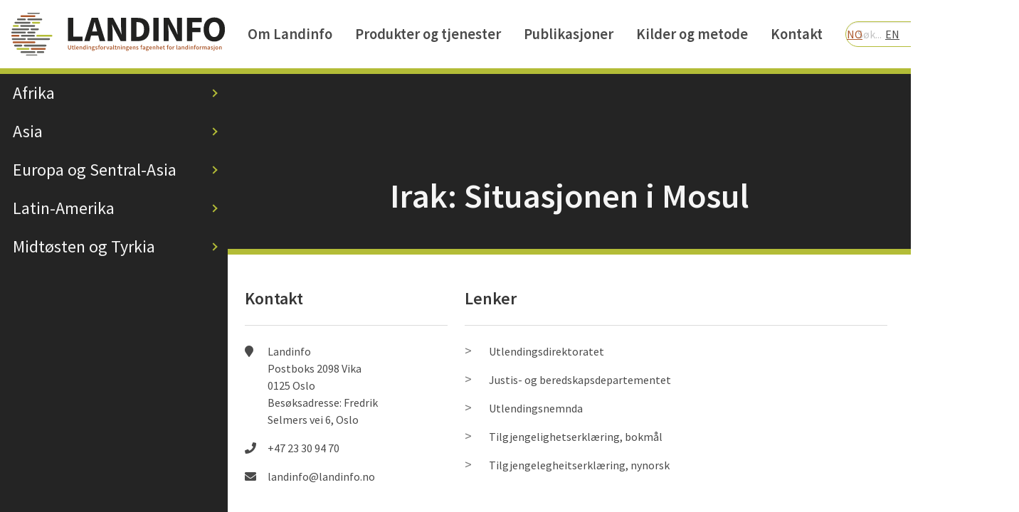

--- FILE ---
content_type: text/html; charset=UTF-8
request_url: https://landinfo.no/publikasjon/irak-situasjonen-i-mosul/
body_size: 7762
content:
<!DOCTYPE html>
<html lang="nb-NO" class="no-js no-svg">
<head>
    <!-- Google Tag Manager -->
    <script>(function(w,d,s,l,i){w[l]=w[l]||[];w[l].push({'gtm.start':
    new Date().getTime(),event:'gtm.js'});var f=d.getElementsByTagName(s)[0],
    j=d.createElement(s),dl=l!='dataLayer'?'&l='+l:'';j.async=true;j.src=
    'https://www.googletagmanager.com/gtm.js?id='+i+dl;f.parentNode.insertBefore(j,f);
    })(window,document,'script','dataLayer','GTM-PF2ZRW');</script>
    <!-- End Google Tag Manager -->
    <meta charset="UTF-8">
    <meta name="viewport" content="width=device-width, initial-scale=1">
    <link rel="profile" href="http://gmpg.org/xfn/11">

    <!-- META-->
	
<!-- Title / Meta-->
<title>Landinfo | Irak: Situasjonen i Mosul</title>
<meta name="description" content=""/>

<!-- Schema.org markup for Google+ -->
<meta itemprop="name" content="Irak: Situasjonen i Mosul">
<meta itemprop="description" content="">
<meta itemprop="image" content="">

<!-- Open Graph data -->
<meta property="og:title" content="Landinfo | Irak: Situasjonen i Mosul"/>
<meta property="og:type" content="article"/>
<meta property="og:url" content="https://landinfo.no/publikasjon/irak-situasjonen-i-mosul/"/>
<meta property="og:image" content=""/>
<meta property="og:description" content=""/>
<meta property="og:site_name" content="Landinfo.no"/>
<!--<meta property="article:published_time" content="--><!--"/>-->
<!--<meta property="article:modified_time" content="--><!--"/>-->
<!--<meta property="article:section" content="Home"/>-->
<!--<meta property="article:tag" content="Article Tag"/>-->
<!--<meta property="fb:admins" content="Facebook numberic ID"/>-->

    <!-- Pace loading needs to be loaded before body -->
    <!--    <script src="https://cdnjs.cloudflare.com/ajax/libs/pace/1.0.2/pace.min.js"></script>-->

	<meta name='robots' content='max-image-preview:large' />
	<style>img:is([sizes="auto" i], [sizes^="auto," i]) { contain-intrinsic-size: 3000px 1500px }</style>
	<link rel="alternate" href="https://landinfo.no/publikasjon/irak-situasjonen-i-mosul/" hreflang="nb" />
<link rel="alternate" href="https://landinfo.no/en/publikasjon/irak-situasjonen-i-mosul-2/" hreflang="en" />
<link rel='dns-prefetch' href='//use.fontawesome.com' />
<link rel='dns-prefetch' href='//fonts.googleapis.com' />
<link rel='stylesheet' id='wp-block-library-css' href='https://landinfo.no/wp-includes/css/dist/block-library/style.min.css?ver=6.8.3' type='text/css' media='all' />
<style id='classic-theme-styles-inline-css' type='text/css'>
/*! This file is auto-generated */
.wp-block-button__link{color:#fff;background-color:#32373c;border-radius:9999px;box-shadow:none;text-decoration:none;padding:calc(.667em + 2px) calc(1.333em + 2px);font-size:1.125em}.wp-block-file__button{background:#32373c;color:#fff;text-decoration:none}
</style>
<style id='global-styles-inline-css' type='text/css'>
:root{--wp--preset--aspect-ratio--square: 1;--wp--preset--aspect-ratio--4-3: 4/3;--wp--preset--aspect-ratio--3-4: 3/4;--wp--preset--aspect-ratio--3-2: 3/2;--wp--preset--aspect-ratio--2-3: 2/3;--wp--preset--aspect-ratio--16-9: 16/9;--wp--preset--aspect-ratio--9-16: 9/16;--wp--preset--color--black: #000000;--wp--preset--color--cyan-bluish-gray: #abb8c3;--wp--preset--color--white: #ffffff;--wp--preset--color--pale-pink: #f78da7;--wp--preset--color--vivid-red: #cf2e2e;--wp--preset--color--luminous-vivid-orange: #ff6900;--wp--preset--color--luminous-vivid-amber: #fcb900;--wp--preset--color--light-green-cyan: #7bdcb5;--wp--preset--color--vivid-green-cyan: #00d084;--wp--preset--color--pale-cyan-blue: #8ed1fc;--wp--preset--color--vivid-cyan-blue: #0693e3;--wp--preset--color--vivid-purple: #9b51e0;--wp--preset--gradient--vivid-cyan-blue-to-vivid-purple: linear-gradient(135deg,rgba(6,147,227,1) 0%,rgb(155,81,224) 100%);--wp--preset--gradient--light-green-cyan-to-vivid-green-cyan: linear-gradient(135deg,rgb(122,220,180) 0%,rgb(0,208,130) 100%);--wp--preset--gradient--luminous-vivid-amber-to-luminous-vivid-orange: linear-gradient(135deg,rgba(252,185,0,1) 0%,rgba(255,105,0,1) 100%);--wp--preset--gradient--luminous-vivid-orange-to-vivid-red: linear-gradient(135deg,rgba(255,105,0,1) 0%,rgb(207,46,46) 100%);--wp--preset--gradient--very-light-gray-to-cyan-bluish-gray: linear-gradient(135deg,rgb(238,238,238) 0%,rgb(169,184,195) 100%);--wp--preset--gradient--cool-to-warm-spectrum: linear-gradient(135deg,rgb(74,234,220) 0%,rgb(151,120,209) 20%,rgb(207,42,186) 40%,rgb(238,44,130) 60%,rgb(251,105,98) 80%,rgb(254,248,76) 100%);--wp--preset--gradient--blush-light-purple: linear-gradient(135deg,rgb(255,206,236) 0%,rgb(152,150,240) 100%);--wp--preset--gradient--blush-bordeaux: linear-gradient(135deg,rgb(254,205,165) 0%,rgb(254,45,45) 50%,rgb(107,0,62) 100%);--wp--preset--gradient--luminous-dusk: linear-gradient(135deg,rgb(255,203,112) 0%,rgb(199,81,192) 50%,rgb(65,88,208) 100%);--wp--preset--gradient--pale-ocean: linear-gradient(135deg,rgb(255,245,203) 0%,rgb(182,227,212) 50%,rgb(51,167,181) 100%);--wp--preset--gradient--electric-grass: linear-gradient(135deg,rgb(202,248,128) 0%,rgb(113,206,126) 100%);--wp--preset--gradient--midnight: linear-gradient(135deg,rgb(2,3,129) 0%,rgb(40,116,252) 100%);--wp--preset--font-size--small: 13px;--wp--preset--font-size--medium: 20px;--wp--preset--font-size--large: 36px;--wp--preset--font-size--x-large: 42px;--wp--preset--spacing--20: 0.44rem;--wp--preset--spacing--30: 0.67rem;--wp--preset--spacing--40: 1rem;--wp--preset--spacing--50: 1.5rem;--wp--preset--spacing--60: 2.25rem;--wp--preset--spacing--70: 3.38rem;--wp--preset--spacing--80: 5.06rem;--wp--preset--shadow--natural: 6px 6px 9px rgba(0, 0, 0, 0.2);--wp--preset--shadow--deep: 12px 12px 50px rgba(0, 0, 0, 0.4);--wp--preset--shadow--sharp: 6px 6px 0px rgba(0, 0, 0, 0.2);--wp--preset--shadow--outlined: 6px 6px 0px -3px rgba(255, 255, 255, 1), 6px 6px rgba(0, 0, 0, 1);--wp--preset--shadow--crisp: 6px 6px 0px rgba(0, 0, 0, 1);}:where(.is-layout-flex){gap: 0.5em;}:where(.is-layout-grid){gap: 0.5em;}body .is-layout-flex{display: flex;}.is-layout-flex{flex-wrap: wrap;align-items: center;}.is-layout-flex > :is(*, div){margin: 0;}body .is-layout-grid{display: grid;}.is-layout-grid > :is(*, div){margin: 0;}:where(.wp-block-columns.is-layout-flex){gap: 2em;}:where(.wp-block-columns.is-layout-grid){gap: 2em;}:where(.wp-block-post-template.is-layout-flex){gap: 1.25em;}:where(.wp-block-post-template.is-layout-grid){gap: 1.25em;}.has-black-color{color: var(--wp--preset--color--black) !important;}.has-cyan-bluish-gray-color{color: var(--wp--preset--color--cyan-bluish-gray) !important;}.has-white-color{color: var(--wp--preset--color--white) !important;}.has-pale-pink-color{color: var(--wp--preset--color--pale-pink) !important;}.has-vivid-red-color{color: var(--wp--preset--color--vivid-red) !important;}.has-luminous-vivid-orange-color{color: var(--wp--preset--color--luminous-vivid-orange) !important;}.has-luminous-vivid-amber-color{color: var(--wp--preset--color--luminous-vivid-amber) !important;}.has-light-green-cyan-color{color: var(--wp--preset--color--light-green-cyan) !important;}.has-vivid-green-cyan-color{color: var(--wp--preset--color--vivid-green-cyan) !important;}.has-pale-cyan-blue-color{color: var(--wp--preset--color--pale-cyan-blue) !important;}.has-vivid-cyan-blue-color{color: var(--wp--preset--color--vivid-cyan-blue) !important;}.has-vivid-purple-color{color: var(--wp--preset--color--vivid-purple) !important;}.has-black-background-color{background-color: var(--wp--preset--color--black) !important;}.has-cyan-bluish-gray-background-color{background-color: var(--wp--preset--color--cyan-bluish-gray) !important;}.has-white-background-color{background-color: var(--wp--preset--color--white) !important;}.has-pale-pink-background-color{background-color: var(--wp--preset--color--pale-pink) !important;}.has-vivid-red-background-color{background-color: var(--wp--preset--color--vivid-red) !important;}.has-luminous-vivid-orange-background-color{background-color: var(--wp--preset--color--luminous-vivid-orange) !important;}.has-luminous-vivid-amber-background-color{background-color: var(--wp--preset--color--luminous-vivid-amber) !important;}.has-light-green-cyan-background-color{background-color: var(--wp--preset--color--light-green-cyan) !important;}.has-vivid-green-cyan-background-color{background-color: var(--wp--preset--color--vivid-green-cyan) !important;}.has-pale-cyan-blue-background-color{background-color: var(--wp--preset--color--pale-cyan-blue) !important;}.has-vivid-cyan-blue-background-color{background-color: var(--wp--preset--color--vivid-cyan-blue) !important;}.has-vivid-purple-background-color{background-color: var(--wp--preset--color--vivid-purple) !important;}.has-black-border-color{border-color: var(--wp--preset--color--black) !important;}.has-cyan-bluish-gray-border-color{border-color: var(--wp--preset--color--cyan-bluish-gray) !important;}.has-white-border-color{border-color: var(--wp--preset--color--white) !important;}.has-pale-pink-border-color{border-color: var(--wp--preset--color--pale-pink) !important;}.has-vivid-red-border-color{border-color: var(--wp--preset--color--vivid-red) !important;}.has-luminous-vivid-orange-border-color{border-color: var(--wp--preset--color--luminous-vivid-orange) !important;}.has-luminous-vivid-amber-border-color{border-color: var(--wp--preset--color--luminous-vivid-amber) !important;}.has-light-green-cyan-border-color{border-color: var(--wp--preset--color--light-green-cyan) !important;}.has-vivid-green-cyan-border-color{border-color: var(--wp--preset--color--vivid-green-cyan) !important;}.has-pale-cyan-blue-border-color{border-color: var(--wp--preset--color--pale-cyan-blue) !important;}.has-vivid-cyan-blue-border-color{border-color: var(--wp--preset--color--vivid-cyan-blue) !important;}.has-vivid-purple-border-color{border-color: var(--wp--preset--color--vivid-purple) !important;}.has-vivid-cyan-blue-to-vivid-purple-gradient-background{background: var(--wp--preset--gradient--vivid-cyan-blue-to-vivid-purple) !important;}.has-light-green-cyan-to-vivid-green-cyan-gradient-background{background: var(--wp--preset--gradient--light-green-cyan-to-vivid-green-cyan) !important;}.has-luminous-vivid-amber-to-luminous-vivid-orange-gradient-background{background: var(--wp--preset--gradient--luminous-vivid-amber-to-luminous-vivid-orange) !important;}.has-luminous-vivid-orange-to-vivid-red-gradient-background{background: var(--wp--preset--gradient--luminous-vivid-orange-to-vivid-red) !important;}.has-very-light-gray-to-cyan-bluish-gray-gradient-background{background: var(--wp--preset--gradient--very-light-gray-to-cyan-bluish-gray) !important;}.has-cool-to-warm-spectrum-gradient-background{background: var(--wp--preset--gradient--cool-to-warm-spectrum) !important;}.has-blush-light-purple-gradient-background{background: var(--wp--preset--gradient--blush-light-purple) !important;}.has-blush-bordeaux-gradient-background{background: var(--wp--preset--gradient--blush-bordeaux) !important;}.has-luminous-dusk-gradient-background{background: var(--wp--preset--gradient--luminous-dusk) !important;}.has-pale-ocean-gradient-background{background: var(--wp--preset--gradient--pale-ocean) !important;}.has-electric-grass-gradient-background{background: var(--wp--preset--gradient--electric-grass) !important;}.has-midnight-gradient-background{background: var(--wp--preset--gradient--midnight) !important;}.has-small-font-size{font-size: var(--wp--preset--font-size--small) !important;}.has-medium-font-size{font-size: var(--wp--preset--font-size--medium) !important;}.has-large-font-size{font-size: var(--wp--preset--font-size--large) !important;}.has-x-large-font-size{font-size: var(--wp--preset--font-size--x-large) !important;}
:where(.wp-block-post-template.is-layout-flex){gap: 1.25em;}:where(.wp-block-post-template.is-layout-grid){gap: 1.25em;}
:where(.wp-block-columns.is-layout-flex){gap: 2em;}:where(.wp-block-columns.is-layout-grid){gap: 2em;}
:root :where(.wp-block-pullquote){font-size: 1.5em;line-height: 1.6;}
</style>
<link rel='stylesheet' id='baseCSS-css' href='https://landinfo.no/wp-content/themes/landinfo/dist/main.css?ver=1.11-dropsort-langmix' type='text/css' media='all' />
<link rel='stylesheet' id='fontAwesomeCSS-css' href='https://use.fontawesome.com/releases/v5.0.6/css/all.css?ver=6.8.3' type='text/css' media='all' />
<link rel='stylesheet' id='sourceSansPro-css' href='https://fonts.googleapis.com/css?family=Source+Sans+Pro%3A400%2C600&#038;ver=6.8.3' type='text/css' media='all' />
<script type="text/javascript" src="https://landinfo.no/wp-includes/js/jquery/jquery.min.js?ver=3.7.1" id="jquery-core-js"></script>
<script type="text/javascript" src="https://landinfo.no/wp-includes/js/jquery/jquery-migrate.min.js?ver=3.4.1" id="jquery-migrate-js"></script>
<link rel="https://api.w.org/" href="https://landinfo.no/wp-json/" /><link rel="EditURI" type="application/rsd+xml" title="RSD" href="https://landinfo.no/xmlrpc.php?rsd" />
<meta name="generator" content="WordPress 6.8.3" />
<link rel="canonical" href="https://landinfo.no/publikasjon/irak-situasjonen-i-mosul/" />
<link rel='shortlink' href='https://landinfo.no/?p=5474' />
<link rel="alternate" title="oEmbed (JSON)" type="application/json+oembed" href="https://landinfo.no/wp-json/oembed/1.0/embed?url=https%3A%2F%2Flandinfo.no%2Fpublikasjon%2Firak-situasjonen-i-mosul%2F&#038;lang=nb" />
<link rel="alternate" title="oEmbed (XML)" type="text/xml+oembed" href="https://landinfo.no/wp-json/oembed/1.0/embed?url=https%3A%2F%2Flandinfo.no%2Fpublikasjon%2Firak-situasjonen-i-mosul%2F&#038;format=xml&#038;lang=nb" />
<link rel="icon" href="https://landinfo.no/wp-content/uploads/2018/06/cropped-land-favicon-32x32.png" sizes="32x32" />
<link rel="icon" href="https://landinfo.no/wp-content/uploads/2018/06/cropped-land-favicon-192x192.png" sizes="192x192" />
<link rel="apple-touch-icon" href="https://landinfo.no/wp-content/uploads/2018/06/cropped-land-favicon-180x180.png" />
<meta name="msapplication-TileImage" content="https://landinfo.no/wp-content/uploads/2018/06/cropped-land-favicon-270x270.png" />
		<style type="text/css" id="wp-custom-css">
			.main-content a {color:#0000ff}
.main-content a:hover {text-decoration:underline;}		</style>
		

</head>

<body class="wp-singular article-template-default single single-article postid-5474 wp-theme-landinfo">
<a class="skip-link screen-reader-text" href="#main" tabindex="1">Til innhold</a>    <!-- Google Tag Manager (noscript) -->
<noscript><iframe src="https://www.googletagmanager.com/ns.html?id=GTM-PF2ZRW"
height="0" width="0" style="display:none;visibility:hidden"></iframe></noscript>
<!-- End Google Tag Manager (noscript) -->
<nav class="navbar" role="navigation" aria-label="main navigation">
    <div class="navbar-brand">
        <a class="navbar-item" href="/">
            <div class="landinfo-logo is-large is-hidden-touch"
                 style="background-image: url('https://landinfo.no/wp-content/uploads/2018/01/lys.svg');">
            </div>
            <div class="landinfo-logo is-small is-hidden-desktop"
                 style="background-image: url('https://landinfo.no/wp-content/uploads/2018/01/lys.svg');">
            </div>
        </a>
    </div>

    <div class="container is-hidden-touch">
		
<div class="navbar-menu">
    <div class="navbar-end">
        <!-- navbar items without ul/li tags -->
		
<a href="https://landinfo.no/om-oss/">Om Landinfo</a>
<a href="https://landinfo.no/formidling-av-landkunnskap/">Produkter og tjenester</a>
<a href="https://landinfo.no/publikasjoner/">Publikasjoner</a>
<a href="https://landinfo.no/fag-og-metode/">Kilder og metode</a>
<a href="https://landinfo.no/kontakt/">Kontakt</a>

        <div class="navbar-item is-hidden-touch">
			
<form class="search-widget" action="/">
    <input name="s" class="input is-success is-rounded" type="text" placeholder="Søk..." value="">
</form>

        </div>
    </div>
</div>
    </div>

	<div class="is-hidden-touch">
		
<div class="is-flex language-picker">
    <a class="is-active-language" href="/">NO</a>
    <a class="" href="/en/">EN</a>
</div>
    </div>
</nav>


<div tabindex="0" class="button navbar-burger" onClick="return true">
    <span></span>
    <span></span>
    <span></span>
    <div>
		MENY    </div>
</div>

<div tabindex="0" class="mobile-menu is-hidden-desktop">
    <aside class="menu">
        <!-- <p class="menu-label">
		  General
		</p> -->

        <!-- Region toggle-->
        <input type="checkbox" class="is-hidden" id="region-toggle">
        <ul class="menu-list">
            <li class="menu-item choose">
                <label for="region-toggle">
                    <span class="a">
						Velg land                    </span>
                </label>
            </li>
            <li class="menu-item back is-hidden">
                <label for="region-toggle">
                    <span class="a">
	                    Skjul land                    </span>
                </label>
            </li>
        </ul>
        <hr style="margin:0">
        <div class="region-mobile is-hidden">
			<ul class="menu-list region-list">
				    <li class="menu-item region-item">
				    	<input  type="checkbox" id="2bdb7a7038d6e650976dffa2aafa6e48-afrika">
			            <label for="2bdb7a7038d6e650976dffa2aafa6e48-afrika">
				        	<span class="a">
				        		Afrika
				        		<div class="arrow"></div>
				        	</span>
			            </label>
				        <aside class="menu submenu">
				            <ul class="menu-list">
				            	<li class="menu-item country-item">
                                	<!--<label for="2bdb7a7038d6e650976dffa2aafa6e48-afrika">-->
				        				<!--<span class="a back-button">-->
				        					<a href="/">Tilbake</a>
				        				<!--</span>
			            			</label>-->
								</li>
				
                                <li class="menu-item">
                                    <a href="https://landinfo.no/land/algerie/">Algerie</a>
                                </li>
                            
                                <li class="menu-item">
                                    <a href="https://landinfo.no/land/angola/">Angola</a>
                                </li>
                            
                                <li class="menu-item">
                                    <a href="https://landinfo.no/land/benin/">Benin</a>
                                </li>
                            
                                <li class="menu-item">
                                    <a href="https://landinfo.no/land/burundi/">Burundi</a>
                                </li>
                            
                                <li class="menu-item">
                                    <a href="https://landinfo.no/land/djibouti/">Djibouti</a>
                                </li>
                            
                                <li class="menu-item">
                                    <a href="https://landinfo.no/land/egypt/">Egypt</a>
                                </li>
                            
                                <li class="menu-item">
                                    <a href="https://landinfo.no/land/elfenbenskysten/">Elfenbenskysten</a>
                                </li>
                            
                                <li class="menu-item">
                                    <a href="https://landinfo.no/land/eritrea/">Eritrea</a>
                                </li>
                            
                                <li class="menu-item">
                                    <a href="https://landinfo.no/land/etiopia/">Etiopia</a>
                                </li>
                            
                                <li class="menu-item">
                                    <a href="https://landinfo.no/land/gambia/">Gambia</a>
                                </li>
                            
                                <li class="menu-item">
                                    <a href="https://landinfo.no/land/ghana/">Ghana</a>
                                </li>
                            
                                <li class="menu-item">
                                    <a href="https://landinfo.no/land/guinea/">Guinea</a>
                                </li>
                            
                                <li class="menu-item">
                                    <a href="https://landinfo.no/land/kamerun/">Kamerun</a>
                                </li>
                            
                                <li class="menu-item">
                                    <a href="https://landinfo.no/land/kenya/">Kenya</a>
                                </li>
                            
                                <li class="menu-item">
                                    <a href="https://landinfo.no/land/kongo-brazzaville/">Kongo-Brazzaville</a>
                                </li>
                            
                                <li class="menu-item">
                                    <a href="https://landinfo.no/land/kongo-den-demokratiske-republikken/">Kongo, Den demokratiske republikken</a>
                                </li>
                            
                                <li class="menu-item">
                                    <a href="https://landinfo.no/land/liberia/">Liberia</a>
                                </li>
                            
                                <li class="menu-item">
                                    <a href="https://landinfo.no/land/libya/">Libya</a>
                                </li>
                            
                                <li class="menu-item">
                                    <a href="https://landinfo.no/land/mali/">Mali</a>
                                </li>
                            
                                <li class="menu-item">
                                    <a href="https://landinfo.no/land/marokko/">Marokko</a>
                                </li>
                            
                                <li class="menu-item">
                                    <a href="https://landinfo.no/land/mauritania/">Mauritania</a>
                                </li>
                            
                                <li class="menu-item">
                                    <a href="https://landinfo.no/land/niger/">Niger</a>
                                </li>
                            
                                <li class="menu-item">
                                    <a href="https://landinfo.no/land/nigeria/">Nigeria</a>
                                </li>
                            
                                <li class="menu-item">
                                    <a href="https://landinfo.no/land/rwanda/">Rwanda</a>
                                </li>
                            
                                <li class="menu-item">
                                    <a href="https://landinfo.no/land/senegal/">Senegal</a>
                                </li>
                            
                                <li class="menu-item">
                                    <a href="https://landinfo.no/land/sierra-leone/">Sierra Leone</a>
                                </li>
                            
                                <li class="menu-item">
                                    <a href="https://landinfo.no/land/somalia/">Somalia</a>
                                </li>
                            
                                <li class="menu-item">
                                    <a href="https://landinfo.no/land/sor-sudan/">Sør-Sudan</a>
                                </li>
                            
                                <li class="menu-item">
                                    <a href="https://landinfo.no/land/sudan/">Sudan</a>
                                </li>
                            
                                <li class="menu-item">
                                    <a href="https://landinfo.no/land/tanzania/">Tanzania</a>
                                </li>
                            
                                <li class="menu-item">
                                    <a href="https://landinfo.no/land/togo/">Togo</a>
                                </li>
                            
                                <li class="menu-item">
                                    <a href="https://landinfo.no/land/tunisia/">Tunisia</a>
                                </li>
                            
                                <li class="menu-item">
                                    <a href="https://landinfo.no/land/uganda/">Uganda</a>
                                </li>
                            
                                <li class="menu-item">
                                    <a href="https://landinfo.no/land/vest-sahara/">Vest-Sahara</a>
                                </li>
                            
                                <li class="menu-item">
                                    <a href="https://landinfo.no/land/zimbabwe/">Zimbabwe</a>
                                </li>
                            
				            </ul>
                        </aside>
                    </li>
				
				    <li class="menu-item region-item">
				    	<input  type="checkbox" id="a02e30fd14d676d9e60745dda7f4dc34-asia">
			            <label for="a02e30fd14d676d9e60745dda7f4dc34-asia">
				        	<span class="a">
				        		Asia
				        		<div class="arrow"></div>
				        	</span>
			            </label>
				        <aside class="menu submenu">
				            <ul class="menu-list">
				            	<li class="menu-item country-item">
                                	<!--<label for="a02e30fd14d676d9e60745dda7f4dc34-asia">-->
				        				<!--<span class="a back-button">-->
				        					<a href="/">Tilbake</a>
				        				<!--</span>
			            			</label>-->
								</li>
				
                                <li class="menu-item">
                                    <a href="https://landinfo.no/land/afghanistan/">Afghanistan</a>
                                </li>
                            
                                <li class="menu-item">
                                    <a href="https://landinfo.no/land/bangladesh/">Bangladesh</a>
                                </li>
                            
                                <li class="menu-item">
                                    <a href="https://landinfo.no/land/bhutan/">Bhutan</a>
                                </li>
                            
                                <li class="menu-item">
                                    <a href="https://landinfo.no/land/filippinene/">Filippinene</a>
                                </li>
                            
                                <li class="menu-item">
                                    <a href="https://landinfo.no/land/india/">India</a>
                                </li>
                            
                                <li class="menu-item">
                                    <a href="https://landinfo.no/land/indonesia/">Indonesia</a>
                                </li>
                            
                                <li class="menu-item">
                                    <a href="https://landinfo.no/land/kina/">Kina</a>
                                </li>
                            
                                <li class="menu-item">
                                    <a href="https://landinfo.no/land/malaysia/">Malaysia</a>
                                </li>
                            
                                <li class="menu-item">
                                    <a href="https://landinfo.no/land/mongolia/">Mongolia</a>
                                </li>
                            
                                <li class="menu-item">
                                    <a href="https://landinfo.no/land/myanmar/">Myanmar</a>
                                </li>
                            
                                <li class="menu-item">
                                    <a href="https://landinfo.no/land/nepal/">Nepal</a>
                                </li>
                            
                                <li class="menu-item">
                                    <a href="https://landinfo.no/land/pakistan/">Pakistan</a>
                                </li>
                            
                                <li class="menu-item">
                                    <a href="https://landinfo.no/land/sri-lanka/">Sri Lanka</a>
                                </li>
                            
                                <li class="menu-item">
                                    <a href="https://landinfo.no/land/thailand/">Thailand</a>
                                </li>
                            
                                <li class="menu-item">
                                    <a href="https://landinfo.no/land/vietnam/">Vietnam</a>
                                </li>
                            
				            </ul>
                        </aside>
                    </li>
				
				    <li class="menu-item region-item">
				    	<input  type="checkbox" id="b52b54db0234c06059e0270f2d4aa50b-balkan-og-ost-europa">
			            <label for="b52b54db0234c06059e0270f2d4aa50b-balkan-og-ost-europa">
				        	<span class="a">
				        		Europa og Sentral-Asia
				        		<div class="arrow"></div>
				        	</span>
			            </label>
				        <aside class="menu submenu">
				            <ul class="menu-list">
				            	<li class="menu-item country-item">
                                	<!--<label for="b52b54db0234c06059e0270f2d4aa50b-balkan-og-ost-europa">-->
				        				<!--<span class="a back-button">-->
				        					<a href="/">Tilbake</a>
				        				<!--</span>
			            			</label>-->
								</li>
				
                                <li class="menu-item">
                                    <a href="https://landinfo.no/land/albania-2/">Albania</a>
                                </li>
                            
                                <li class="menu-item">
                                    <a href="https://landinfo.no/land/armenia/">Armenia</a>
                                </li>
                            
                                <li class="menu-item">
                                    <a href="https://landinfo.no/land/aserbajdsjan/">Aserbajdsjan</a>
                                </li>
                            
                                <li class="menu-item">
                                    <a href="https://landinfo.no/land/hviterussland/">Belarus</a>
                                </li>
                            
                                <li class="menu-item">
                                    <a href="https://landinfo.no/land/bosnia-hercegovina/">Bosnia-Hercegovina</a>
                                </li>
                            
                                <li class="menu-item">
                                    <a href="https://landinfo.no/land/bulgaria/">Bulgaria</a>
                                </li>
                            
                                <li class="menu-item">
                                    <a href="https://landinfo.no/land/estland/">Estland</a>
                                </li>
                            
                                <li class="menu-item">
                                    <a href="https://landinfo.no/land/georgia/">Georgia</a>
                                </li>
                            
                                <li class="menu-item">
                                    <a href="https://landinfo.no/land/kasakhstan/">Kasakhstan</a>
                                </li>
                            
                                <li class="menu-item">
                                    <a href="https://landinfo.no/land/kirgisistan/">Kirgisistan</a>
                                </li>
                            
                                <li class="menu-item">
                                    <a href="https://landinfo.no/land/kosovo/">Kosovo</a>
                                </li>
                            
                                <li class="menu-item">
                                    <a href="https://landinfo.no/land/moldova/">Moldova</a>
                                </li>
                            
                                <li class="menu-item">
                                    <a href="https://landinfo.no/land/makedonia/">Nord-Makedonia</a>
                                </li>
                            
                                <li class="menu-item">
                                    <a href="https://landinfo.no/land/russland/">Russland</a>
                                </li>
                            
                                <li class="menu-item">
                                    <a href="https://landinfo.no/land/serbia/">Serbia</a>
                                </li>
                            
                                <li class="menu-item">
                                    <a href="https://landinfo.no/land/tadsjikistan/">Tadsjikistan</a>
                                </li>
                            
                                <li class="menu-item">
                                    <a href="https://landinfo.no/land/turkmenistan/">Turkmenistan</a>
                                </li>
                            
                                <li class="menu-item">
                                    <a href="https://landinfo.no/land/ukraina/">Ukraina</a>
                                </li>
                            
                                <li class="menu-item">
                                    <a href="https://landinfo.no/land/ungarn/">Ungarn</a>
                                </li>
                            
                                <li class="menu-item">
                                    <a href="https://landinfo.no/land/usbekistan/">Usbekistan</a>
                                </li>
                            
				            </ul>
                        </aside>
                    </li>
				
				    <li class="menu-item region-item">
				    	<input  type="checkbox" id="3cdd1cccf1105c4b0cdfb7b4d415d75d-latin-amerika">
			            <label for="3cdd1cccf1105c4b0cdfb7b4d415d75d-latin-amerika">
				        	<span class="a">
				        		Latin-Amerika
				        		<div class="arrow"></div>
				        	</span>
			            </label>
				        <aside class="menu submenu">
				            <ul class="menu-list">
				            	<li class="menu-item country-item">
                                	<!--<label for="3cdd1cccf1105c4b0cdfb7b4d415d75d-latin-amerika">-->
				        				<!--<span class="a back-button">-->
				        					<a href="/">Tilbake</a>
				        				<!--</span>
			            			</label>-->
								</li>
				
                                <li class="menu-item">
                                    <a href="https://landinfo.no/land/brasil/">Brasil</a>
                                </li>
                            
                                <li class="menu-item">
                                    <a href="https://landinfo.no/land/chile-2/">Chile</a>
                                </li>
                            
                                <li class="menu-item">
                                    <a href="https://landinfo.no/land/colombia/">Colombia</a>
                                </li>
                            
                                <li class="menu-item">
                                    <a href="https://landinfo.no/land/cuba/">Cuba</a>
                                </li>
                            
                                <li class="menu-item">
                                    <a href="https://landinfo.no/land/el-salvador/">El Salvador</a>
                                </li>
                            
                                <li class="menu-item">
                                    <a href="https://landinfo.no/land/nicaragua/">Nicaragua</a>
                                </li>
                            
                                <li class="menu-item">
                                    <a href="https://landinfo.no/land/peru/">Peru</a>
                                </li>
                            
                                <li class="menu-item">
                                    <a href="https://landinfo.no/land/venezuela/">Venezuela</a>
                                </li>
                            
				            </ul>
                        </aside>
                    </li>
				
				    <li class="menu-item region-item">
				    	<input  type="checkbox" id="d997d8e6e80d5bc0f52b4232b8cccf69-midtosten-og-tyrkia">
			            <label for="d997d8e6e80d5bc0f52b4232b8cccf69-midtosten-og-tyrkia">
				        	<span class="a">
				        		Midtøsten og Tyrkia
				        		<div class="arrow"></div>
				        	</span>
			            </label>
				        <aside class="menu submenu">
				            <ul class="menu-list">
				            	<li class="menu-item country-item">
                                	<!--<label for="d997d8e6e80d5bc0f52b4232b8cccf69-midtosten-og-tyrkia">-->
				        				<!--<span class="a back-button">-->
				        					<a href="/">Tilbake</a>
				        				<!--</span>
			            			</label>-->
								</li>
				
                                <li class="menu-item">
                                    <a href="https://landinfo.no/land/forente-arabiske-emirater/">Forente Arabiske Emirater</a>
                                </li>
                            
                                <li class="menu-item">
                                    <a href="https://landinfo.no/land/irak/">Irak</a>
                                </li>
                            
                                <li class="menu-item">
                                    <a href="https://landinfo.no/land/iran/">Iran</a>
                                </li>
                            
                                <li class="menu-item">
                                    <a href="https://landinfo.no/land/israel/">Israel</a>
                                </li>
                            
                                <li class="menu-item">
                                    <a href="https://landinfo.no/land/jemen/">Jemen</a>
                                </li>
                            
                                <li class="menu-item">
                                    <a href="https://landinfo.no/land/jordan/">Jordan</a>
                                </li>
                            
                                <li class="menu-item">
                                    <a href="https://landinfo.no/land/kuwait/">Kuwait</a>
                                </li>
                            
                                <li class="menu-item">
                                    <a href="https://landinfo.no/land/libanon/">Libanon</a>
                                </li>
                            
                                <li class="menu-item">
                                    <a href="https://landinfo.no/land/palestina/">Palestina</a>
                                </li>
                            
                                <li class="menu-item">
                                    <a href="https://landinfo.no/land/saudi-arabia/">Saudi-Arabia</a>
                                </li>
                            
                                <li class="menu-item">
                                    <a href="https://landinfo.no/land/syria/">Syria</a>
                                </li>
                            
                                <li class="menu-item">
                                    <a href="https://landinfo.no/land/tyrkia/">Tyrkia</a>
                                </li>
                            
				            </ul>
                        </aside>
                    </li>
				</ul>        </div>

		<div id="mobile-menu-pages" class="menu-list"><ul>
<li class="page_item page-item-49"><a href="https://landinfo.no/om-oss/">Om Landinfo</a></li>
<li class="page_item page-item-2864"><a href="https://landinfo.no/formidling-av-landkunnskap/">Produkter og tjenester</a></li>
<li class="page_item page-item-1806"><a href="https://landinfo.no/publikasjoner/">Publikasjoner</a></li>
<li class="page_item page-item-1810"><a href="https://landinfo.no/fag-og-metode/">Kilder og metode</a></li>
<li class="page_item page-item-1812"><a href="https://landinfo.no/kontakt/">Kontakt</a></li>
</ul></div>

        <div class="search-item">
			
<form class="search-widget" action="/">
    <input name="s" class="input is-success is-rounded" type="text" placeholder="Søk..." value="">
</form>

        </div>

		
<div class="is-flex language-picker">
    <a class="is-active-language" href="/">NO</a>
    <a class="" href="/en/">EN</a>
</div>


    </aside>
</div><div class="region-menu is-hidden-touch">
    <aside class="menu mainmenu">
        <a href="/" class="logo-wrapper is-hidden-touch">
            <div class="landinfo-logo is-large is-inverted"
                 style="background-image: url('https://landinfo.no/wp-content/uploads/2018/01/mørk.svg');">
            </div>
        </a>
		<ul class="menu-list region-list">
				    <li class="menu-item region-item">
				    	<input  type="checkbox" id="92848c71c69cf18ec4a3699becfeb186-afrika">
			            <label for="92848c71c69cf18ec4a3699becfeb186-afrika">
				        	<span class="a">
				        		Afrika
				        		<div class="arrow"></div>
				        	</span>
			            </label>
				        <aside class="menu submenu">
				            <ul class="menu-list">
				            	<li class="menu-item country-item">
                                	<!--<label for="92848c71c69cf18ec4a3699becfeb186-afrika">-->
				        				<!--<span class="a back-button">-->
				        					<a href="/">Tilbake</a>
				        				<!--</span>
			            			</label>-->
								</li>
				
                                <li class="menu-item">
                                    <a href="https://landinfo.no/land/algerie/">Algerie</a>
                                </li>
                            
                                <li class="menu-item">
                                    <a href="https://landinfo.no/land/angola/">Angola</a>
                                </li>
                            
                                <li class="menu-item">
                                    <a href="https://landinfo.no/land/benin/">Benin</a>
                                </li>
                            
                                <li class="menu-item">
                                    <a href="https://landinfo.no/land/burundi/">Burundi</a>
                                </li>
                            
                                <li class="menu-item">
                                    <a href="https://landinfo.no/land/djibouti/">Djibouti</a>
                                </li>
                            
                                <li class="menu-item">
                                    <a href="https://landinfo.no/land/egypt/">Egypt</a>
                                </li>
                            
                                <li class="menu-item">
                                    <a href="https://landinfo.no/land/elfenbenskysten/">Elfenbenskysten</a>
                                </li>
                            
                                <li class="menu-item">
                                    <a href="https://landinfo.no/land/eritrea/">Eritrea</a>
                                </li>
                            
                                <li class="menu-item">
                                    <a href="https://landinfo.no/land/etiopia/">Etiopia</a>
                                </li>
                            
                                <li class="menu-item">
                                    <a href="https://landinfo.no/land/gambia/">Gambia</a>
                                </li>
                            
                                <li class="menu-item">
                                    <a href="https://landinfo.no/land/ghana/">Ghana</a>
                                </li>
                            
                                <li class="menu-item">
                                    <a href="https://landinfo.no/land/guinea/">Guinea</a>
                                </li>
                            
                                <li class="menu-item">
                                    <a href="https://landinfo.no/land/kamerun/">Kamerun</a>
                                </li>
                            
                                <li class="menu-item">
                                    <a href="https://landinfo.no/land/kenya/">Kenya</a>
                                </li>
                            
                                <li class="menu-item">
                                    <a href="https://landinfo.no/land/kongo-brazzaville/">Kongo-Brazzaville</a>
                                </li>
                            
                                <li class="menu-item">
                                    <a href="https://landinfo.no/land/kongo-den-demokratiske-republikken/">Kongo, Den demokratiske republikken</a>
                                </li>
                            
                                <li class="menu-item">
                                    <a href="https://landinfo.no/land/liberia/">Liberia</a>
                                </li>
                            
                                <li class="menu-item">
                                    <a href="https://landinfo.no/land/libya/">Libya</a>
                                </li>
                            
                                <li class="menu-item">
                                    <a href="https://landinfo.no/land/mali/">Mali</a>
                                </li>
                            
                                <li class="menu-item">
                                    <a href="https://landinfo.no/land/marokko/">Marokko</a>
                                </li>
                            
                                <li class="menu-item">
                                    <a href="https://landinfo.no/land/mauritania/">Mauritania</a>
                                </li>
                            
                                <li class="menu-item">
                                    <a href="https://landinfo.no/land/niger/">Niger</a>
                                </li>
                            
                                <li class="menu-item">
                                    <a href="https://landinfo.no/land/nigeria/">Nigeria</a>
                                </li>
                            
                                <li class="menu-item">
                                    <a href="https://landinfo.no/land/rwanda/">Rwanda</a>
                                </li>
                            
                                <li class="menu-item">
                                    <a href="https://landinfo.no/land/senegal/">Senegal</a>
                                </li>
                            
                                <li class="menu-item">
                                    <a href="https://landinfo.no/land/sierra-leone/">Sierra Leone</a>
                                </li>
                            
                                <li class="menu-item">
                                    <a href="https://landinfo.no/land/somalia/">Somalia</a>
                                </li>
                            
                                <li class="menu-item">
                                    <a href="https://landinfo.no/land/sor-sudan/">Sør-Sudan</a>
                                </li>
                            
                                <li class="menu-item">
                                    <a href="https://landinfo.no/land/sudan/">Sudan</a>
                                </li>
                            
                                <li class="menu-item">
                                    <a href="https://landinfo.no/land/tanzania/">Tanzania</a>
                                </li>
                            
                                <li class="menu-item">
                                    <a href="https://landinfo.no/land/togo/">Togo</a>
                                </li>
                            
                                <li class="menu-item">
                                    <a href="https://landinfo.no/land/tunisia/">Tunisia</a>
                                </li>
                            
                                <li class="menu-item">
                                    <a href="https://landinfo.no/land/uganda/">Uganda</a>
                                </li>
                            
                                <li class="menu-item">
                                    <a href="https://landinfo.no/land/vest-sahara/">Vest-Sahara</a>
                                </li>
                            
                                <li class="menu-item">
                                    <a href="https://landinfo.no/land/zimbabwe/">Zimbabwe</a>
                                </li>
                            
				            </ul>
                        </aside>
                    </li>
				
				    <li class="menu-item region-item">
				    	<input  type="checkbox" id="fd025febdcbd9db8b3d9a4c740b8d551-asia">
			            <label for="fd025febdcbd9db8b3d9a4c740b8d551-asia">
				        	<span class="a">
				        		Asia
				        		<div class="arrow"></div>
				        	</span>
			            </label>
				        <aside class="menu submenu">
				            <ul class="menu-list">
				            	<li class="menu-item country-item">
                                	<!--<label for="fd025febdcbd9db8b3d9a4c740b8d551-asia">-->
				        				<!--<span class="a back-button">-->
				        					<a href="/">Tilbake</a>
				        				<!--</span>
			            			</label>-->
								</li>
				
                                <li class="menu-item">
                                    <a href="https://landinfo.no/land/afghanistan/">Afghanistan</a>
                                </li>
                            
                                <li class="menu-item">
                                    <a href="https://landinfo.no/land/bangladesh/">Bangladesh</a>
                                </li>
                            
                                <li class="menu-item">
                                    <a href="https://landinfo.no/land/bhutan/">Bhutan</a>
                                </li>
                            
                                <li class="menu-item">
                                    <a href="https://landinfo.no/land/filippinene/">Filippinene</a>
                                </li>
                            
                                <li class="menu-item">
                                    <a href="https://landinfo.no/land/india/">India</a>
                                </li>
                            
                                <li class="menu-item">
                                    <a href="https://landinfo.no/land/indonesia/">Indonesia</a>
                                </li>
                            
                                <li class="menu-item">
                                    <a href="https://landinfo.no/land/kina/">Kina</a>
                                </li>
                            
                                <li class="menu-item">
                                    <a href="https://landinfo.no/land/malaysia/">Malaysia</a>
                                </li>
                            
                                <li class="menu-item">
                                    <a href="https://landinfo.no/land/mongolia/">Mongolia</a>
                                </li>
                            
                                <li class="menu-item">
                                    <a href="https://landinfo.no/land/myanmar/">Myanmar</a>
                                </li>
                            
                                <li class="menu-item">
                                    <a href="https://landinfo.no/land/nepal/">Nepal</a>
                                </li>
                            
                                <li class="menu-item">
                                    <a href="https://landinfo.no/land/pakistan/">Pakistan</a>
                                </li>
                            
                                <li class="menu-item">
                                    <a href="https://landinfo.no/land/sri-lanka/">Sri Lanka</a>
                                </li>
                            
                                <li class="menu-item">
                                    <a href="https://landinfo.no/land/thailand/">Thailand</a>
                                </li>
                            
                                <li class="menu-item">
                                    <a href="https://landinfo.no/land/vietnam/">Vietnam</a>
                                </li>
                            
				            </ul>
                        </aside>
                    </li>
				
				    <li class="menu-item region-item">
				    	<input  type="checkbox" id="d893cd35ab1fdd50e6a63a3916b7680d-balkan-og-ost-europa">
			            <label for="d893cd35ab1fdd50e6a63a3916b7680d-balkan-og-ost-europa">
				        	<span class="a">
				        		Europa og Sentral-Asia
				        		<div class="arrow"></div>
				        	</span>
			            </label>
				        <aside class="menu submenu">
				            <ul class="menu-list">
				            	<li class="menu-item country-item">
                                	<!--<label for="d893cd35ab1fdd50e6a63a3916b7680d-balkan-og-ost-europa">-->
				        				<!--<span class="a back-button">-->
				        					<a href="/">Tilbake</a>
				        				<!--</span>
			            			</label>-->
								</li>
				
                                <li class="menu-item">
                                    <a href="https://landinfo.no/land/albania-2/">Albania</a>
                                </li>
                            
                                <li class="menu-item">
                                    <a href="https://landinfo.no/land/armenia/">Armenia</a>
                                </li>
                            
                                <li class="menu-item">
                                    <a href="https://landinfo.no/land/aserbajdsjan/">Aserbajdsjan</a>
                                </li>
                            
                                <li class="menu-item">
                                    <a href="https://landinfo.no/land/hviterussland/">Belarus</a>
                                </li>
                            
                                <li class="menu-item">
                                    <a href="https://landinfo.no/land/bosnia-hercegovina/">Bosnia-Hercegovina</a>
                                </li>
                            
                                <li class="menu-item">
                                    <a href="https://landinfo.no/land/bulgaria/">Bulgaria</a>
                                </li>
                            
                                <li class="menu-item">
                                    <a href="https://landinfo.no/land/estland/">Estland</a>
                                </li>
                            
                                <li class="menu-item">
                                    <a href="https://landinfo.no/land/georgia/">Georgia</a>
                                </li>
                            
                                <li class="menu-item">
                                    <a href="https://landinfo.no/land/kasakhstan/">Kasakhstan</a>
                                </li>
                            
                                <li class="menu-item">
                                    <a href="https://landinfo.no/land/kirgisistan/">Kirgisistan</a>
                                </li>
                            
                                <li class="menu-item">
                                    <a href="https://landinfo.no/land/kosovo/">Kosovo</a>
                                </li>
                            
                                <li class="menu-item">
                                    <a href="https://landinfo.no/land/moldova/">Moldova</a>
                                </li>
                            
                                <li class="menu-item">
                                    <a href="https://landinfo.no/land/makedonia/">Nord-Makedonia</a>
                                </li>
                            
                                <li class="menu-item">
                                    <a href="https://landinfo.no/land/russland/">Russland</a>
                                </li>
                            
                                <li class="menu-item">
                                    <a href="https://landinfo.no/land/serbia/">Serbia</a>
                                </li>
                            
                                <li class="menu-item">
                                    <a href="https://landinfo.no/land/tadsjikistan/">Tadsjikistan</a>
                                </li>
                            
                                <li class="menu-item">
                                    <a href="https://landinfo.no/land/turkmenistan/">Turkmenistan</a>
                                </li>
                            
                                <li class="menu-item">
                                    <a href="https://landinfo.no/land/ukraina/">Ukraina</a>
                                </li>
                            
                                <li class="menu-item">
                                    <a href="https://landinfo.no/land/ungarn/">Ungarn</a>
                                </li>
                            
                                <li class="menu-item">
                                    <a href="https://landinfo.no/land/usbekistan/">Usbekistan</a>
                                </li>
                            
				            </ul>
                        </aside>
                    </li>
				
				    <li class="menu-item region-item">
				    	<input  type="checkbox" id="483286a13ecea75bba6f4edf23717008-latin-amerika">
			            <label for="483286a13ecea75bba6f4edf23717008-latin-amerika">
				        	<span class="a">
				        		Latin-Amerika
				        		<div class="arrow"></div>
				        	</span>
			            </label>
				        <aside class="menu submenu">
				            <ul class="menu-list">
				            	<li class="menu-item country-item">
                                	<!--<label for="483286a13ecea75bba6f4edf23717008-latin-amerika">-->
				        				<!--<span class="a back-button">-->
				        					<a href="/">Tilbake</a>
				        				<!--</span>
			            			</label>-->
								</li>
				
                                <li class="menu-item">
                                    <a href="https://landinfo.no/land/brasil/">Brasil</a>
                                </li>
                            
                                <li class="menu-item">
                                    <a href="https://landinfo.no/land/chile-2/">Chile</a>
                                </li>
                            
                                <li class="menu-item">
                                    <a href="https://landinfo.no/land/colombia/">Colombia</a>
                                </li>
                            
                                <li class="menu-item">
                                    <a href="https://landinfo.no/land/cuba/">Cuba</a>
                                </li>
                            
                                <li class="menu-item">
                                    <a href="https://landinfo.no/land/el-salvador/">El Salvador</a>
                                </li>
                            
                                <li class="menu-item">
                                    <a href="https://landinfo.no/land/nicaragua/">Nicaragua</a>
                                </li>
                            
                                <li class="menu-item">
                                    <a href="https://landinfo.no/land/peru/">Peru</a>
                                </li>
                            
                                <li class="menu-item">
                                    <a href="https://landinfo.no/land/venezuela/">Venezuela</a>
                                </li>
                            
				            </ul>
                        </aside>
                    </li>
				
				    <li class="menu-item region-item">
				    	<input  type="checkbox" id="2c1b219940e6ad999f2e8ac4f049d805-midtosten-og-tyrkia">
			            <label for="2c1b219940e6ad999f2e8ac4f049d805-midtosten-og-tyrkia">
				        	<span class="a">
				        		Midtøsten og Tyrkia
				        		<div class="arrow"></div>
				        	</span>
			            </label>
				        <aside class="menu submenu">
				            <ul class="menu-list">
				            	<li class="menu-item country-item">
                                	<!--<label for="2c1b219940e6ad999f2e8ac4f049d805-midtosten-og-tyrkia">-->
				        				<!--<span class="a back-button">-->
				        					<a href="/">Tilbake</a>
				        				<!--</span>
			            			</label>-->
								</li>
				
                                <li class="menu-item">
                                    <a href="https://landinfo.no/land/forente-arabiske-emirater/">Forente Arabiske Emirater</a>
                                </li>
                            
                                <li class="menu-item">
                                    <a href="https://landinfo.no/land/irak/">Irak</a>
                                </li>
                            
                                <li class="menu-item">
                                    <a href="https://landinfo.no/land/iran/">Iran</a>
                                </li>
                            
                                <li class="menu-item">
                                    <a href="https://landinfo.no/land/israel/">Israel</a>
                                </li>
                            
                                <li class="menu-item">
                                    <a href="https://landinfo.no/land/jemen/">Jemen</a>
                                </li>
                            
                                <li class="menu-item">
                                    <a href="https://landinfo.no/land/jordan/">Jordan</a>
                                </li>
                            
                                <li class="menu-item">
                                    <a href="https://landinfo.no/land/kuwait/">Kuwait</a>
                                </li>
                            
                                <li class="menu-item">
                                    <a href="https://landinfo.no/land/libanon/">Libanon</a>
                                </li>
                            
                                <li class="menu-item">
                                    <a href="https://landinfo.no/land/palestina/">Palestina</a>
                                </li>
                            
                                <li class="menu-item">
                                    <a href="https://landinfo.no/land/saudi-arabia/">Saudi-Arabia</a>
                                </li>
                            
                                <li class="menu-item">
                                    <a href="https://landinfo.no/land/syria/">Syria</a>
                                </li>
                            
                                <li class="menu-item">
                                    <a href="https://landinfo.no/land/tyrkia/">Tyrkia</a>
                                </li>
                            
				            </ul>
                        </aside>
                    </li>
				</ul>    </aside>
</div>

<div id="main" onclick>



    <section class="hero is-dark page-hero"
             style="background-image: url('');">
        <div class="hero-body">
            <div class="container has-text-centered">
                <h1 class="title is-1">
					Irak: Situasjonen i Mosul                </h1>
            </div>
        </div>
    </section>

    
    <footer class="footer">
        <div class="container">
            <div class="columns">
                <div class="column is-one-third">
                    <h4 class="title is-4">
                        Kontakt                    </h4>
                    <hr>
                    <div class="contact">
                        <div class="address">
                            <span class="icon">
                                <span class="fas fa-map-marker"></span>
                            </span>
                            <p class="pre">Landinfo
Postboks 2098 Vika
0125 Oslo
Besøksadresse: Fredrik Selmers vei 6, Oslo
</p>
                        </div>
                        <div class="phone">
                            <span class="icon">
                                <span class="fas fa-phone"></span>
                            </span>
                            <p>
                                +47 23 30 94 70                            </p>
                        </div>
                        <div class="mail">
                            <span class="icon">
                                <span class="fas fa-envelope"></span>
                            </span>
                            <a href="mailto:landinfo@landinfo.no">
                                landinfo@landinfo.no                            </a>
                        </div>
                    </div>
                </div>
                <div class="column is-two-thirds">
                    <h4 class="title is-4">
                        Lenker                    </h4>
                    <hr>
                    <div class="links">
                        <div><a href='https://www.udi.no/' target='_blank'>Utlendingsdirektoratet</a></div><div><a href='https://www.regjeringen.no/no/dep/jd/id463/' target='_blank'>Justis- og beredskapsdepartementet</a></div><div><a href='https://www.une.no/' target='_blank'>Utlendingsnemnda</a></div><div><a href='https://uustatus.no/nb/erklaringer/publisert/523b2bd0-45fb-4367-8ed5-b68b849df26c' target='_blank'>Tilgjengelighetserklæring, bokmål</a></div><div><a href=' https://uustatus.no/nn/erklaringer/publisert/523b2bd0-45fb-4367-8ed5-b68b849df26c' target='_blank'>Tilgjengelegheitserklæring, nynorsk</a></div>                    </div>
                </div>
            </div>
        </div>
    </footer>
</div>

<script type="speculationrules">
{"prefetch":[{"source":"document","where":{"and":[{"href_matches":"\/*"},{"not":{"href_matches":["\/wp-*.php","\/wp-admin\/*","\/wp-content\/uploads\/*","\/wp-content\/*","\/wp-content\/plugins\/*","\/wp-content\/themes\/landinfo\/*","\/*\\?(.+)"]}},{"not":{"selector_matches":"a[rel~=\"nofollow\"]"}},{"not":{"selector_matches":".no-prefetch, .no-prefetch a"}}]},"eagerness":"conservative"}]}
</script>
<script>
    if (/Edge\/\d./i.test(navigator.userAgent) || /Edg/.test(navigator.userAgent) || /MSIE (\d+\.\d+);/.test(navigator.userAgent) || navigator.userAgent.indexOf("Trident/") > -1 || navigator.userAgent.indexOf("Chrome") !== -1 ){

        jQuery(function($){
            var inputClone;

            $(".region-item").click(function(e){
                if(e.target !== e.currentTarget) return;
                $("input", this).prop('checked', true);
            })

            $("aside ul .country-item").click(function(e){
                let id = $("label", this).attr('for');
                $("#" + id).prop('checked', false);
            });
        })
    }
</script>
</body>
</html>


--- FILE ---
content_type: text/css
request_url: https://landinfo.no/wp-content/themes/landinfo/dist/main.css?ver=1.11-dropsort-langmix
body_size: 87785
content:
/*! bulma.io v0.6.2 | MIT License | github.com/jgthms/bulma */@-webkit-keyframes spinAround{from{-webkit-transform:rotate(0deg);transform:rotate(0deg)}to{-webkit-transform:rotate(359deg);transform:rotate(359deg)}}@keyframes spinAround{from{-webkit-transform:rotate(0deg);transform:rotate(0deg)}to{-webkit-transform:rotate(359deg);transform:rotate(359deg)}}/*! minireset.css v0.0.2 | MIT License | github.com/jgthms/minireset.css */html,body,p,ol,ul,li,dl,dt,dd,blockquote,figure,fieldset,legend,textarea,pre,iframe,hr,h1,h2,h3,h4,h5,h6{margin:0;padding:0}h1,h2,h3,h4,h5,h6{font-size:100%;font-weight:normal}ul{list-style:none}button,input,select,textarea{margin:0}html{-webkit-box-sizing:border-box;box-sizing:border-box}*{-webkit-box-sizing:inherit;box-sizing:inherit}*:before,*:after{-webkit-box-sizing:inherit;box-sizing:inherit}img,embed,object,audio,video{max-width:100%}iframe{border:0}table{border-collapse:collapse;border-spacing:0}td,th{padding:0;text-align:left}html{background-color:#fff;font-size:16px;-moz-osx-font-smoothing:grayscale;-webkit-font-smoothing:antialiased;min-width:300px;overflow-x:hidden;overflow-y:scroll;text-rendering:optimizeLegibility;-webkit-text-size-adjust:100%;-moz-text-size-adjust:100%;-ms-text-size-adjust:100%;text-size-adjust:100%}article,aside,figure,footer,header,hgroup,section{display:block}body,button,input,select,textarea{font-family:"Source Sans Pro",sans-serif}code,pre{-moz-osx-font-smoothing:auto;-webkit-font-smoothing:auto;font-family:monospace}body{color:#4a4a4a;font-size:1rem;font-weight:400;line-height:1.5}a,span.a{color:#4a4a4a;cursor:pointer;text-decoration:none}a strong,span.a strong{color:currentColor}a:hover,span.a:hover{color:#363636}code{background-color:#f5f5f5;color:#ff3860;font-size:.875em;font-weight:normal;padding:0.25em 0.5em 0.25em}hr{background-color:#dbdbdb;border:none;display:block;height:1px;margin:1.5rem 0}img{height:auto;max-width:100%}input[type="checkbox"],input[type="radio"]{vertical-align:baseline}small{font-size:0.875em}span{font-style:inherit;font-weight:inherit}strong{color:#363636;font-weight:700}pre{-webkit-overflow-scrolling:touch;background-color:#f5f5f5;color:#4a4a4a;font-size:0.875em;overflow-x:auto;padding:1.25rem 1.5rem;white-space:pre;word-wrap:normal}pre code{background-color:transparent;color:currentColor;font-size:1em;padding:0}table td,table th{text-align:left;vertical-align:top}table th{color:#363636}.is-clearfix:after{clear:both;content:" ";display:table}.is-pulled-left{float:left !important}.is-pulled-right{float:right !important}.is-clipped{overflow:hidden !important}.is-overlay{bottom:0;left:0;position:absolute;right:0;top:0}.is-size-1{font-size:3rem !important}.is-size-2{font-size:2.5rem !important}.is-size-3{font-size:2rem !important}.is-size-4{font-size:1.5rem !important}.is-size-5{font-size:1.25rem !important}.is-size-6{font-size:1rem !important}.is-size-7{font-size:.75rem !important}@media screen and (max-width: 768px){.is-size-1-mobile{font-size:3rem !important}.is-size-2-mobile{font-size:2.5rem !important}.is-size-3-mobile{font-size:2rem !important}.is-size-4-mobile{font-size:1.5rem !important}.is-size-5-mobile{font-size:1.25rem !important}.is-size-6-mobile{font-size:1rem !important}.is-size-7-mobile{font-size:.75rem !important}}@media screen and (min-width: 769px), print{.is-size-1-tablet{font-size:3rem !important}.is-size-2-tablet{font-size:2.5rem !important}.is-size-3-tablet{font-size:2rem !important}.is-size-4-tablet{font-size:1.5rem !important}.is-size-5-tablet{font-size:1.25rem !important}.is-size-6-tablet{font-size:1rem !important}.is-size-7-tablet{font-size:.75rem !important}}@media screen and (max-width: 1215px){.is-size-1-touch{font-size:3rem !important}.is-size-2-touch{font-size:2.5rem !important}.is-size-3-touch{font-size:2rem !important}.is-size-4-touch{font-size:1.5rem !important}.is-size-5-touch{font-size:1.25rem !important}.is-size-6-touch{font-size:1rem !important}.is-size-7-touch{font-size:.75rem !important}}@media screen and (min-width: 1216px){.is-size-1-desktop{font-size:3rem !important}.is-size-2-desktop{font-size:2.5rem !important}.is-size-3-desktop{font-size:2rem !important}.is-size-4-desktop{font-size:1.5rem !important}.is-size-5-desktop{font-size:1.25rem !important}.is-size-6-desktop{font-size:1rem !important}.is-size-7-desktop{font-size:.75rem !important}}@media screen and (min-width: 1216px){.is-size-1-widescreen{font-size:3rem !important}.is-size-2-widescreen{font-size:2.5rem !important}.is-size-3-widescreen{font-size:2rem !important}.is-size-4-widescreen{font-size:1.5rem !important}.is-size-5-widescreen{font-size:1.25rem !important}.is-size-6-widescreen{font-size:1rem !important}.is-size-7-widescreen{font-size:.75rem !important}}@media screen and (min-width: 1408px){.is-size-1-fullhd{font-size:3rem !important}.is-size-2-fullhd{font-size:2.5rem !important}.is-size-3-fullhd{font-size:2rem !important}.is-size-4-fullhd{font-size:1.5rem !important}.is-size-5-fullhd{font-size:1.25rem !important}.is-size-6-fullhd{font-size:1rem !important}.is-size-7-fullhd{font-size:.75rem !important}}.has-text-centered{text-align:center !important}@media screen and (max-width: 768px){.has-text-centered-mobile{text-align:center !important}}@media screen and (min-width: 769px), print{.has-text-centered-tablet{text-align:center !important}}@media screen and (min-width: 769px) and (max-width: 1215px){.has-text-centered-tablet-only{text-align:center !important}}@media screen and (max-width: 1215px){.has-text-centered-touch{text-align:center !important}}@media screen and (min-width: 1216px){.has-text-centered-desktop{text-align:center !important}}@media screen and (min-width: 1216px) and (max-width: 1215px){.has-text-centered-desktop-only{text-align:center !important}}@media screen and (min-width: 1216px){.has-text-centered-widescreen{text-align:center !important}}@media screen and (min-width: 1216px) and (max-width: 1407px){.has-text-centered-widescreen-only{text-align:center !important}}@media screen and (min-width: 1408px){.has-text-centered-fullhd{text-align:center !important}}.has-text-justified{text-align:justify !important}@media screen and (max-width: 768px){.has-text-justified-mobile{text-align:justify !important}}@media screen and (min-width: 769px), print{.has-text-justified-tablet{text-align:justify !important}}@media screen and (min-width: 769px) and (max-width: 1215px){.has-text-justified-tablet-only{text-align:justify !important}}@media screen and (max-width: 1215px){.has-text-justified-touch{text-align:justify !important}}@media screen and (min-width: 1216px){.has-text-justified-desktop{text-align:justify !important}}@media screen and (min-width: 1216px) and (max-width: 1215px){.has-text-justified-desktop-only{text-align:justify !important}}@media screen and (min-width: 1216px){.has-text-justified-widescreen{text-align:justify !important}}@media screen and (min-width: 1216px) and (max-width: 1407px){.has-text-justified-widescreen-only{text-align:justify !important}}@media screen and (min-width: 1408px){.has-text-justified-fullhd{text-align:justify !important}}.has-text-left{text-align:left !important}@media screen and (max-width: 768px){.has-text-left-mobile{text-align:left !important}}@media screen and (min-width: 769px), print{.has-text-left-tablet{text-align:left !important}}@media screen and (min-width: 769px) and (max-width: 1215px){.has-text-left-tablet-only{text-align:left !important}}@media screen and (max-width: 1215px){.has-text-left-touch{text-align:left !important}}@media screen and (min-width: 1216px){.has-text-left-desktop{text-align:left !important}}@media screen and (min-width: 1216px) and (max-width: 1215px){.has-text-left-desktop-only{text-align:left !important}}@media screen and (min-width: 1216px){.has-text-left-widescreen{text-align:left !important}}@media screen and (min-width: 1216px) and (max-width: 1407px){.has-text-left-widescreen-only{text-align:left !important}}@media screen and (min-width: 1408px){.has-text-left-fullhd{text-align:left !important}}.has-text-right{text-align:right !important}@media screen and (max-width: 768px){.has-text-right-mobile{text-align:right !important}}@media screen and (min-width: 769px), print{.has-text-right-tablet{text-align:right !important}}@media screen and (min-width: 769px) and (max-width: 1215px){.has-text-right-tablet-only{text-align:right !important}}@media screen and (max-width: 1215px){.has-text-right-touch{text-align:right !important}}@media screen and (min-width: 1216px){.has-text-right-desktop{text-align:right !important}}@media screen and (min-width: 1216px) and (max-width: 1215px){.has-text-right-desktop-only{text-align:right !important}}@media screen and (min-width: 1216px){.has-text-right-widescreen{text-align:right !important}}@media screen and (min-width: 1216px) and (max-width: 1407px){.has-text-right-widescreen-only{text-align:right !important}}@media screen and (min-width: 1408px){.has-text-right-fullhd{text-align:right !important}}.is-capitalized{text-transform:capitalize !important}.is-lowercase{text-transform:lowercase !important}.is-uppercase{text-transform:uppercase !important}.is-italic{font-style:italic !important}.has-text-white{color:#fff !important}a.has-text-white:hover,span.has-text-white.a:hover,a.has-text-white:focus,span.has-text-white.a:focus{color:#e6e6e6 !important}.has-text-black{color:#0a0a0a !important}a.has-text-black:hover,span.has-text-black.a:hover,a.has-text-black:focus,span.has-text-black.a:focus{color:#000 !important}.has-text-light{color:#f5f5f5 !important}a.has-text-light:hover,span.has-text-light.a:hover,a.has-text-light:focus,span.has-text-light.a:focus{color:#dbdbdb !important}.has-text-dark{color:#242424 !important}a.has-text-dark:hover,span.has-text-dark.a:hover,a.has-text-dark:focus,span.has-text-dark.a:focus{color:#0a0a0a !important}.has-text-primary{color:#ac582c !important}a.has-text-primary:hover,span.has-text-primary.a:hover,a.has-text-primary:focus,span.has-text-primary.a:focus{color:#834322 !important}.has-text-link{color:#4a4a4a !important}a.has-text-link:hover,span.has-text-link.a:hover,a.has-text-link:focus,span.has-text-link.a:focus{color:#303030 !important}.has-text-info{color:#b3bc37 !important}a.has-text-info:hover,span.has-text-info.a:hover,a.has-text-info:focus,span.has-text-info.a:focus{color:#8d952b !important}.has-text-success{color:#b3bc37 !important}a.has-text-success:hover,span.has-text-success.a:hover,a.has-text-success:focus,span.has-text-success.a:focus{color:#8d952b !important}.has-text-warning{color:#ffdd57 !important}a.has-text-warning:hover,span.has-text-warning.a:hover,a.has-text-warning:focus,span.has-text-warning.a:focus{color:#ffd324 !important}.has-text-danger{color:#ff3860 !important}a.has-text-danger:hover,span.has-text-danger.a:hover,a.has-text-danger:focus,span.has-text-danger.a:focus{color:#ff0537 !important}.has-text-black-bis{color:#121212 !important}.has-text-black-ter{color:#242424 !important}.has-text-grey-darker{color:#363636 !important}.has-text-grey-dark{color:#4a4a4a !important}.has-text-grey{color:#7a7a7a !important}.has-text-grey-light{color:#b5b5b5 !important}.has-text-grey-lighter{color:#dbdbdb !important}.has-text-white-ter{color:#f5f5f5 !important}.has-text-white-bis{color:#fafafa !important}.has-text-weight-light{font-weight:300 !important}.has-text-weight-normal{font-weight:400 !important}.has-text-weight-semibold{font-weight:600 !important}.has-text-weight-bold{font-weight:700 !important}.is-block{display:block !important}@media screen and (max-width: 768px){.is-block-mobile{display:block !important}}@media screen and (min-width: 769px), print{.is-block-tablet{display:block !important}}@media screen and (min-width: 769px) and (max-width: 1215px){.is-block-tablet-only{display:block !important}}@media screen and (max-width: 1215px){.is-block-touch{display:block !important}}@media screen and (min-width: 1216px){.is-block-desktop{display:block !important}}@media screen and (min-width: 1216px) and (max-width: 1215px){.is-block-desktop-only{display:block !important}}@media screen and (min-width: 1216px){.is-block-widescreen{display:block !important}}@media screen and (min-width: 1216px) and (max-width: 1407px){.is-block-widescreen-only{display:block !important}}@media screen and (min-width: 1408px){.is-block-fullhd{display:block !important}}.is-flex{display:-webkit-box !important;display:-ms-flexbox !important;display:flex !important}@media screen and (max-width: 768px){.is-flex-mobile{display:-webkit-box !important;display:-ms-flexbox !important;display:flex !important}}@media screen and (min-width: 769px), print{.is-flex-tablet{display:-webkit-box !important;display:-ms-flexbox !important;display:flex !important}}@media screen and (min-width: 769px) and (max-width: 1215px){.is-flex-tablet-only{display:-webkit-box !important;display:-ms-flexbox !important;display:flex !important}}@media screen and (max-width: 1215px){.is-flex-touch{display:-webkit-box !important;display:-ms-flexbox !important;display:flex !important}}@media screen and (min-width: 1216px){.is-flex-desktop{display:-webkit-box !important;display:-ms-flexbox !important;display:flex !important}}@media screen and (min-width: 1216px) and (max-width: 1215px){.is-flex-desktop-only{display:-webkit-box !important;display:-ms-flexbox !important;display:flex !important}}@media screen and (min-width: 1216px){.is-flex-widescreen{display:-webkit-box !important;display:-ms-flexbox !important;display:flex !important}}@media screen and (min-width: 1216px) and (max-width: 1407px){.is-flex-widescreen-only{display:-webkit-box !important;display:-ms-flexbox !important;display:flex !important}}@media screen and (min-width: 1408px){.is-flex-fullhd{display:-webkit-box !important;display:-ms-flexbox !important;display:flex !important}}.is-inline{display:inline !important}@media screen and (max-width: 768px){.is-inline-mobile{display:inline !important}}@media screen and (min-width: 769px), print{.is-inline-tablet{display:inline !important}}@media screen and (min-width: 769px) and (max-width: 1215px){.is-inline-tablet-only{display:inline !important}}@media screen and (max-width: 1215px){.is-inline-touch{display:inline !important}}@media screen and (min-width: 1216px){.is-inline-desktop{display:inline !important}}@media screen and (min-width: 1216px) and (max-width: 1215px){.is-inline-desktop-only{display:inline !important}}@media screen and (min-width: 1216px){.is-inline-widescreen{display:inline !important}}@media screen and (min-width: 1216px) and (max-width: 1407px){.is-inline-widescreen-only{display:inline !important}}@media screen and (min-width: 1408px){.is-inline-fullhd{display:inline !important}}.is-inline-block{display:inline-block !important}@media screen and (max-width: 768px){.is-inline-block-mobile{display:inline-block !important}}@media screen and (min-width: 769px), print{.is-inline-block-tablet{display:inline-block !important}}@media screen and (min-width: 769px) and (max-width: 1215px){.is-inline-block-tablet-only{display:inline-block !important}}@media screen and (max-width: 1215px){.is-inline-block-touch{display:inline-block !important}}@media screen and (min-width: 1216px){.is-inline-block-desktop{display:inline-block !important}}@media screen and (min-width: 1216px) and (max-width: 1215px){.is-inline-block-desktop-only{display:inline-block !important}}@media screen and (min-width: 1216px){.is-inline-block-widescreen{display:inline-block !important}}@media screen and (min-width: 1216px) and (max-width: 1407px){.is-inline-block-widescreen-only{display:inline-block !important}}@media screen and (min-width: 1408px){.is-inline-block-fullhd{display:inline-block !important}}.is-inline-flex{display:-webkit-inline-box !important;display:-ms-inline-flexbox !important;display:inline-flex !important}@media screen and (max-width: 768px){.is-inline-flex-mobile{display:-webkit-inline-box !important;display:-ms-inline-flexbox !important;display:inline-flex !important}}@media screen and (min-width: 769px), print{.is-inline-flex-tablet{display:-webkit-inline-box !important;display:-ms-inline-flexbox !important;display:inline-flex !important}}@media screen and (min-width: 769px) and (max-width: 1215px){.is-inline-flex-tablet-only{display:-webkit-inline-box !important;display:-ms-inline-flexbox !important;display:inline-flex !important}}@media screen and (max-width: 1215px){.is-inline-flex-touch{display:-webkit-inline-box !important;display:-ms-inline-flexbox !important;display:inline-flex !important}}@media screen and (min-width: 1216px){.is-inline-flex-desktop{display:-webkit-inline-box !important;display:-ms-inline-flexbox !important;display:inline-flex !important}}@media screen and (min-width: 1216px) and (max-width: 1215px){.is-inline-flex-desktop-only{display:-webkit-inline-box !important;display:-ms-inline-flexbox !important;display:inline-flex !important}}@media screen and (min-width: 1216px){.is-inline-flex-widescreen{display:-webkit-inline-box !important;display:-ms-inline-flexbox !important;display:inline-flex !important}}@media screen and (min-width: 1216px) and (max-width: 1407px){.is-inline-flex-widescreen-only{display:-webkit-inline-box !important;display:-ms-inline-flexbox !important;display:inline-flex !important}}@media screen and (min-width: 1408px){.is-inline-flex-fullhd{display:-webkit-inline-box !important;display:-ms-inline-flexbox !important;display:inline-flex !important}}.is-hidden{display:none !important}@media screen and (max-width: 768px){.is-hidden-mobile{display:none !important}}@media screen and (min-width: 769px), print{.is-hidden-tablet{display:none !important}}@media screen and (min-width: 769px) and (max-width: 1215px){.is-hidden-tablet-only{display:none !important}}@media screen and (max-width: 1215px){.is-hidden-touch{display:none !important}}@media screen and (min-width: 1216px){.is-hidden-desktop{display:none !important}}@media screen and (min-width: 1216px) and (max-width: 1215px){.is-hidden-desktop-only{display:none !important}}@media screen and (min-width: 1216px){.is-hidden-widescreen{display:none !important}}@media screen and (min-width: 1216px) and (max-width: 1407px){.is-hidden-widescreen-only{display:none !important}}@media screen and (min-width: 1408px){.is-hidden-fullhd{display:none !important}}.is-invisible{visibility:hidden !important}@media screen and (max-width: 768px){.is-invisible-mobile{visibility:hidden !important}}@media screen and (min-width: 769px), print{.is-invisible-tablet{visibility:hidden !important}}@media screen and (min-width: 769px) and (max-width: 1215px){.is-invisible-tablet-only{visibility:hidden !important}}@media screen and (max-width: 1215px){.is-invisible-touch{visibility:hidden !important}}@media screen and (min-width: 1216px){.is-invisible-desktop{visibility:hidden !important}}@media screen and (min-width: 1216px) and (max-width: 1215px){.is-invisible-desktop-only{visibility:hidden !important}}@media screen and (min-width: 1216px){.is-invisible-widescreen{visibility:hidden !important}}@media screen and (min-width: 1216px) and (max-width: 1407px){.is-invisible-widescreen-only{visibility:hidden !important}}@media screen and (min-width: 1408px){.is-invisible-fullhd{visibility:hidden !important}}.is-marginless{margin:0 !important}.is-paddingless{padding:0 !important}.is-radiusless{border-radius:0 !important}.is-shadowless{-webkit-box-shadow:none !important;box-shadow:none !important}.is-unselectable{-webkit-touch-callout:none;-webkit-user-select:none;-moz-user-select:none;-ms-user-select:none;user-select:none}.box{background-color:#fff;border-radius:5px;-webkit-box-shadow:0 2px 3px rgba(10,10,10,0.1),0 0 0 1px rgba(10,10,10,0.1);box-shadow:0 2px 3px rgba(10,10,10,0.1),0 0 0 1px rgba(10,10,10,0.1);color:#4a4a4a;display:block;padding:1.25rem}.box:not(:last-child){margin-bottom:1.5rem}a.box:hover,span.box.a:hover,a.box:focus,span.box.a:focus{-webkit-box-shadow:0 2px 3px rgba(10,10,10,0.1),0 0 0 1px #4a4a4a;box-shadow:0 2px 3px rgba(10,10,10,0.1),0 0 0 1px #4a4a4a}a.box:active,span.box.a:active{-webkit-box-shadow:inset 0 1px 2px rgba(10,10,10,0.2),0 0 0 1px #4a4a4a;box-shadow:inset 0 1px 2px rgba(10,10,10,0.2),0 0 0 1px #4a4a4a}.button{-moz-appearance:none;-webkit-appearance:none;-webkit-box-align:center;-ms-flex-align:center;align-items:center;border:1px solid transparent;border-radius:3px;-webkit-box-shadow:none;box-shadow:none;display:-webkit-inline-box;display:-ms-inline-flexbox;display:inline-flex;font-size:1rem;height:2.25em;-webkit-box-pack:start;-ms-flex-pack:start;justify-content:flex-start;line-height:1.5;padding-bottom:calc(0.375em - 1px);padding-left:calc(0.625em - 1px);padding-right:calc(0.625em - 1px);padding-top:calc(0.375em - 1px);position:relative;vertical-align:top;-webkit-touch-callout:none;-webkit-user-select:none;-moz-user-select:none;-ms-user-select:none;user-select:none;background-color:#fff;border-color:#dbdbdb;color:#363636;cursor:pointer;-webkit-box-pack:center;-ms-flex-pack:center;justify-content:center;padding-left:0.75em;padding-right:0.75em;text-align:center;white-space:nowrap}.button:focus,.button.is-focused,.button:active,.button.is-active{outline:none}.button[disabled]{cursor:not-allowed}.button strong{color:inherit}.button .icon,.button .icon.is-small,.button .icon.is-medium,.button .icon.is-large{height:1.5em;width:1.5em}.button .icon:first-child:not(:last-child){margin-left:calc(-0.375em - 1px);margin-right:0.1875em}.button .icon:last-child:not(:first-child){margin-left:0.1875em;margin-right:calc(-0.375em - 1px)}.button .icon:first-child:last-child{margin-left:calc(-0.375em - 1px);margin-right:calc(-0.375em - 1px)}.button:hover,.button.is-hovered{border-color:#b5b5b5;color:#363636}.button:focus,.button.is-focused{border-color:#b5b5b5;color:#363636}.button:focus:not(:active),.button.is-focused:not(:active){-webkit-box-shadow:0 0 0 0.125em rgba(74,74,74,0.25);box-shadow:0 0 0 0.125em rgba(74,74,74,0.25)}.button:active,.button.is-active{border-color:#4a4a4a;color:#363636}.button.is-text{background-color:transparent;border-color:transparent;color:#4a4a4a;text-decoration:underline}.button.is-text:hover,.button.is-text.is-hovered,.button.is-text:focus,.button.is-text.is-focused{background-color:#f5f5f5;color:#363636}.button.is-text:active,.button.is-text.is-active{background-color:#e8e8e8;color:#363636}.button.is-text[disabled]{background-color:transparent;border-color:transparent;-webkit-box-shadow:none;box-shadow:none}.button.is-white{background-color:#fff;border-color:transparent;color:#0a0a0a}.button.is-white:hover,.button.is-white.is-hovered{background-color:#f9f9f9;border-color:transparent;color:#0a0a0a}.button.is-white:focus,.button.is-white.is-focused{border-color:transparent;color:#0a0a0a}.button.is-white:focus:not(:active),.button.is-white.is-focused:not(:active){-webkit-box-shadow:0 0 0 0.125em rgba(255,255,255,0.25);box-shadow:0 0 0 0.125em rgba(255,255,255,0.25)}.button.is-white:active,.button.is-white.is-active{background-color:#f2f2f2;border-color:transparent;color:#0a0a0a}.button.is-white[disabled]{background-color:#fff;border-color:transparent;-webkit-box-shadow:none;box-shadow:none}.button.is-white.is-inverted{background-color:#0a0a0a;color:#fff}.button.is-white.is-inverted:hover{background-color:#000}.button.is-white.is-inverted[disabled]{background-color:#0a0a0a;border-color:transparent;-webkit-box-shadow:none;box-shadow:none;color:#fff}.button.is-white.is-loading:after{border-color:transparent transparent #0a0a0a #0a0a0a !important}.button.is-white.is-outlined{background-color:transparent;border-color:#fff;color:#fff}.button.is-white.is-outlined:hover,.button.is-white.is-outlined:focus{background-color:#fff;border-color:#fff;color:#0a0a0a}.button.is-white.is-outlined.is-loading:after{border-color:transparent transparent #fff #fff !important}.button.is-white.is-outlined[disabled]{background-color:transparent;border-color:#fff;-webkit-box-shadow:none;box-shadow:none;color:#fff}.button.is-white.is-inverted.is-outlined{background-color:transparent;border-color:#0a0a0a;color:#0a0a0a}.button.is-white.is-inverted.is-outlined:hover,.button.is-white.is-inverted.is-outlined:focus{background-color:#0a0a0a;color:#fff}.button.is-white.is-inverted.is-outlined[disabled]{background-color:transparent;border-color:#0a0a0a;-webkit-box-shadow:none;box-shadow:none;color:#0a0a0a}.button.is-black{background-color:#0a0a0a;border-color:transparent;color:#fff}.button.is-black:hover,.button.is-black.is-hovered{background-color:#040404;border-color:transparent;color:#fff}.button.is-black:focus,.button.is-black.is-focused{border-color:transparent;color:#fff}.button.is-black:focus:not(:active),.button.is-black.is-focused:not(:active){-webkit-box-shadow:0 0 0 0.125em rgba(10,10,10,0.25);box-shadow:0 0 0 0.125em rgba(10,10,10,0.25)}.button.is-black:active,.button.is-black.is-active{background-color:#000;border-color:transparent;color:#fff}.button.is-black[disabled]{background-color:#0a0a0a;border-color:transparent;-webkit-box-shadow:none;box-shadow:none}.button.is-black.is-inverted{background-color:#fff;color:#0a0a0a}.button.is-black.is-inverted:hover{background-color:#f2f2f2}.button.is-black.is-inverted[disabled]{background-color:#fff;border-color:transparent;-webkit-box-shadow:none;box-shadow:none;color:#0a0a0a}.button.is-black.is-loading:after{border-color:transparent transparent #fff #fff !important}.button.is-black.is-outlined{background-color:transparent;border-color:#0a0a0a;color:#0a0a0a}.button.is-black.is-outlined:hover,.button.is-black.is-outlined:focus{background-color:#0a0a0a;border-color:#0a0a0a;color:#fff}.button.is-black.is-outlined.is-loading:after{border-color:transparent transparent #0a0a0a #0a0a0a !important}.button.is-black.is-outlined[disabled]{background-color:transparent;border-color:#0a0a0a;-webkit-box-shadow:none;box-shadow:none;color:#0a0a0a}.button.is-black.is-inverted.is-outlined{background-color:transparent;border-color:#fff;color:#fff}.button.is-black.is-inverted.is-outlined:hover,.button.is-black.is-inverted.is-outlined:focus{background-color:#fff;color:#0a0a0a}.button.is-black.is-inverted.is-outlined[disabled]{background-color:transparent;border-color:#fff;-webkit-box-shadow:none;box-shadow:none;color:#fff}.button.is-light{background-color:#f5f5f5;border-color:transparent;color:#242424}.button.is-light:hover,.button.is-light.is-hovered{background-color:#eee;border-color:transparent;color:#242424}.button.is-light:focus,.button.is-light.is-focused{border-color:transparent;color:#242424}.button.is-light:focus:not(:active),.button.is-light.is-focused:not(:active){-webkit-box-shadow:0 0 0 0.125em rgba(245,245,245,0.25);box-shadow:0 0 0 0.125em rgba(245,245,245,0.25)}.button.is-light:active,.button.is-light.is-active{background-color:#e8e8e8;border-color:transparent;color:#242424}.button.is-light[disabled]{background-color:#f5f5f5;border-color:transparent;-webkit-box-shadow:none;box-shadow:none}.button.is-light.is-inverted{background-color:#242424;color:#f5f5f5}.button.is-light.is-inverted:hover{background-color:#171717}.button.is-light.is-inverted[disabled]{background-color:#242424;border-color:transparent;-webkit-box-shadow:none;box-shadow:none;color:#f5f5f5}.button.is-light.is-loading:after{border-color:transparent transparent #242424 #242424 !important}.button.is-light.is-outlined{background-color:transparent;border-color:#f5f5f5;color:#f5f5f5}.button.is-light.is-outlined:hover,.button.is-light.is-outlined:focus{background-color:#f5f5f5;border-color:#f5f5f5;color:#242424}.button.is-light.is-outlined.is-loading:after{border-color:transparent transparent #f5f5f5 #f5f5f5 !important}.button.is-light.is-outlined[disabled]{background-color:transparent;border-color:#f5f5f5;-webkit-box-shadow:none;box-shadow:none;color:#f5f5f5}.button.is-light.is-inverted.is-outlined{background-color:transparent;border-color:#242424;color:#242424}.button.is-light.is-inverted.is-outlined:hover,.button.is-light.is-inverted.is-outlined:focus{background-color:#242424;color:#f5f5f5}.button.is-light.is-inverted.is-outlined[disabled]{background-color:transparent;border-color:#242424;-webkit-box-shadow:none;box-shadow:none;color:#242424}.button.is-dark{background-color:#242424;border-color:transparent;color:#f5f5f5}.button.is-dark:hover,.button.is-dark.is-hovered{background-color:#1d1d1d;border-color:transparent;color:#f5f5f5}.button.is-dark:focus,.button.is-dark.is-focused{border-color:transparent;color:#f5f5f5}.button.is-dark:focus:not(:active),.button.is-dark.is-focused:not(:active){-webkit-box-shadow:0 0 0 0.125em rgba(36,36,36,0.25);box-shadow:0 0 0 0.125em rgba(36,36,36,0.25)}.button.is-dark:active,.button.is-dark.is-active{background-color:#171717;border-color:transparent;color:#f5f5f5}.button.is-dark[disabled]{background-color:#242424;border-color:transparent;-webkit-box-shadow:none;box-shadow:none}.button.is-dark.is-inverted{background-color:#f5f5f5;color:#242424}.button.is-dark.is-inverted:hover{background-color:#e8e8e8}.button.is-dark.is-inverted[disabled]{background-color:#f5f5f5;border-color:transparent;-webkit-box-shadow:none;box-shadow:none;color:#242424}.button.is-dark.is-loading:after{border-color:transparent transparent #f5f5f5 #f5f5f5 !important}.button.is-dark.is-outlined{background-color:transparent;border-color:#242424;color:#242424}.button.is-dark.is-outlined:hover,.button.is-dark.is-outlined:focus{background-color:#242424;border-color:#242424;color:#f5f5f5}.button.is-dark.is-outlined.is-loading:after{border-color:transparent transparent #242424 #242424 !important}.button.is-dark.is-outlined[disabled]{background-color:transparent;border-color:#242424;-webkit-box-shadow:none;box-shadow:none;color:#242424}.button.is-dark.is-inverted.is-outlined{background-color:transparent;border-color:#f5f5f5;color:#f5f5f5}.button.is-dark.is-inverted.is-outlined:hover,.button.is-dark.is-inverted.is-outlined:focus{background-color:#f5f5f5;color:#242424}.button.is-dark.is-inverted.is-outlined[disabled]{background-color:transparent;border-color:#f5f5f5;-webkit-box-shadow:none;box-shadow:none;color:#f5f5f5}.button.is-primary{background-color:#ac582c;border-color:transparent;color:#fff}.button.is-primary:hover,.button.is-primary.is-hovered{background-color:#a25329;border-color:transparent;color:#fff}.button.is-primary:focus,.button.is-primary.is-focused{border-color:transparent;color:#fff}.button.is-primary:focus:not(:active),.button.is-primary.is-focused:not(:active){-webkit-box-shadow:0 0 0 0.125em rgba(172,88,44,0.25);box-shadow:0 0 0 0.125em rgba(172,88,44,0.25)}.button.is-primary:active,.button.is-primary.is-active{background-color:#984e27;border-color:transparent;color:#fff}.button.is-primary[disabled]{background-color:#ac582c;border-color:transparent;-webkit-box-shadow:none;box-shadow:none}.button.is-primary.is-inverted{background-color:#fff;color:#ac582c}.button.is-primary.is-inverted:hover{background-color:#f2f2f2}.button.is-primary.is-inverted[disabled]{background-color:#fff;border-color:transparent;-webkit-box-shadow:none;box-shadow:none;color:#ac582c}.button.is-primary.is-loading:after{border-color:transparent transparent #fff #fff !important}.button.is-primary.is-outlined{background-color:transparent;border-color:#ac582c;color:#ac582c}.button.is-primary.is-outlined:hover,.button.is-primary.is-outlined:focus{background-color:#ac582c;border-color:#ac582c;color:#fff}.button.is-primary.is-outlined.is-loading:after{border-color:transparent transparent #ac582c #ac582c !important}.button.is-primary.is-outlined[disabled]{background-color:transparent;border-color:#ac582c;-webkit-box-shadow:none;box-shadow:none;color:#ac582c}.button.is-primary.is-inverted.is-outlined{background-color:transparent;border-color:#fff;color:#fff}.button.is-primary.is-inverted.is-outlined:hover,.button.is-primary.is-inverted.is-outlined:focus{background-color:#fff;color:#ac582c}.button.is-primary.is-inverted.is-outlined[disabled]{background-color:transparent;border-color:#fff;-webkit-box-shadow:none;box-shadow:none;color:#fff}.button.is-link{background-color:#4a4a4a;border-color:transparent;color:#fff}.button.is-link:hover,.button.is-link.is-hovered{background-color:#444;border-color:transparent;color:#fff}.button.is-link:focus,.button.is-link.is-focused{border-color:transparent;color:#fff}.button.is-link:focus:not(:active),.button.is-link.is-focused:not(:active){-webkit-box-shadow:0 0 0 0.125em rgba(74,74,74,0.25);box-shadow:0 0 0 0.125em rgba(74,74,74,0.25)}.button.is-link:active,.button.is-link.is-active{background-color:#3d3d3d;border-color:transparent;color:#fff}.button.is-link[disabled]{background-color:#4a4a4a;border-color:transparent;-webkit-box-shadow:none;box-shadow:none}.button.is-link.is-inverted{background-color:#fff;color:#4a4a4a}.button.is-link.is-inverted:hover{background-color:#f2f2f2}.button.is-link.is-inverted[disabled]{background-color:#fff;border-color:transparent;-webkit-box-shadow:none;box-shadow:none;color:#4a4a4a}.button.is-link.is-loading:after{border-color:transparent transparent #fff #fff !important}.button.is-link.is-outlined{background-color:transparent;border-color:#4a4a4a;color:#4a4a4a}.button.is-link.is-outlined:hover,.button.is-link.is-outlined:focus{background-color:#4a4a4a;border-color:#4a4a4a;color:#fff}.button.is-link.is-outlined.is-loading:after{border-color:transparent transparent #4a4a4a #4a4a4a !important}.button.is-link.is-outlined[disabled]{background-color:transparent;border-color:#4a4a4a;-webkit-box-shadow:none;box-shadow:none;color:#4a4a4a}.button.is-link.is-inverted.is-outlined{background-color:transparent;border-color:#fff;color:#fff}.button.is-link.is-inverted.is-outlined:hover,.button.is-link.is-inverted.is-outlined:focus{background-color:#fff;color:#4a4a4a}.button.is-link.is-inverted.is-outlined[disabled]{background-color:transparent;border-color:#fff;-webkit-box-shadow:none;box-shadow:none;color:#fff}.button.is-info{background-color:#b3bc37;border-color:transparent;color:#fff}.button.is-info:hover,.button.is-info.is-hovered{background-color:#aab234;border-color:transparent;color:#fff}.button.is-info:focus,.button.is-info.is-focused{border-color:transparent;color:#fff}.button.is-info:focus:not(:active),.button.is-info.is-focused:not(:active){-webkit-box-shadow:0 0 0 0.125em rgba(179,188,55,0.25);box-shadow:0 0 0 0.125em rgba(179,188,55,0.25)}.button.is-info:active,.button.is-info.is-active{background-color:#a0a831;border-color:transparent;color:#fff}.button.is-info[disabled]{background-color:#b3bc37;border-color:transparent;-webkit-box-shadow:none;box-shadow:none}.button.is-info.is-inverted{background-color:#fff;color:#b3bc37}.button.is-info.is-inverted:hover{background-color:#f2f2f2}.button.is-info.is-inverted[disabled]{background-color:#fff;border-color:transparent;-webkit-box-shadow:none;box-shadow:none;color:#b3bc37}.button.is-info.is-loading:after{border-color:transparent transparent #fff #fff !important}.button.is-info.is-outlined{background-color:transparent;border-color:#b3bc37;color:#b3bc37}.button.is-info.is-outlined:hover,.button.is-info.is-outlined:focus{background-color:#b3bc37;border-color:#b3bc37;color:#fff}.button.is-info.is-outlined.is-loading:after{border-color:transparent transparent #b3bc37 #b3bc37 !important}.button.is-info.is-outlined[disabled]{background-color:transparent;border-color:#b3bc37;-webkit-box-shadow:none;box-shadow:none;color:#b3bc37}.button.is-info.is-inverted.is-outlined{background-color:transparent;border-color:#fff;color:#fff}.button.is-info.is-inverted.is-outlined:hover,.button.is-info.is-inverted.is-outlined:focus{background-color:#fff;color:#b3bc37}.button.is-info.is-inverted.is-outlined[disabled]{background-color:transparent;border-color:#fff;-webkit-box-shadow:none;box-shadow:none;color:#fff}.button.is-success{background-color:#b3bc37;border-color:transparent;color:#fff}.button.is-success:hover,.button.is-success.is-hovered{background-color:#aab234;border-color:transparent;color:#fff}.button.is-success:focus,.button.is-success.is-focused{border-color:transparent;color:#fff}.button.is-success:focus:not(:active),.button.is-success.is-focused:not(:active){-webkit-box-shadow:0 0 0 0.125em rgba(179,188,55,0.25);box-shadow:0 0 0 0.125em rgba(179,188,55,0.25)}.button.is-success:active,.button.is-success.is-active{background-color:#a0a831;border-color:transparent;color:#fff}.button.is-success[disabled]{background-color:#b3bc37;border-color:transparent;-webkit-box-shadow:none;box-shadow:none}.button.is-success.is-inverted{background-color:#fff;color:#b3bc37}.button.is-success.is-inverted:hover{background-color:#f2f2f2}.button.is-success.is-inverted[disabled]{background-color:#fff;border-color:transparent;-webkit-box-shadow:none;box-shadow:none;color:#b3bc37}.button.is-success.is-loading:after{border-color:transparent transparent #fff #fff !important}.button.is-success.is-outlined{background-color:transparent;border-color:#b3bc37;color:#b3bc37}.button.is-success.is-outlined:hover,.button.is-success.is-outlined:focus{background-color:#b3bc37;border-color:#b3bc37;color:#fff}.button.is-success.is-outlined.is-loading:after{border-color:transparent transparent #b3bc37 #b3bc37 !important}.button.is-success.is-outlined[disabled]{background-color:transparent;border-color:#b3bc37;-webkit-box-shadow:none;box-shadow:none;color:#b3bc37}.button.is-success.is-inverted.is-outlined{background-color:transparent;border-color:#fff;color:#fff}.button.is-success.is-inverted.is-outlined:hover,.button.is-success.is-inverted.is-outlined:focus{background-color:#fff;color:#b3bc37}.button.is-success.is-inverted.is-outlined[disabled]{background-color:transparent;border-color:#fff;-webkit-box-shadow:none;box-shadow:none;color:#fff}.button.is-warning{background-color:#ffdd57;border-color:transparent;color:rgba(0,0,0,0.7)}.button.is-warning:hover,.button.is-warning.is-hovered{background-color:#ffdb4a;border-color:transparent;color:rgba(0,0,0,0.7)}.button.is-warning:focus,.button.is-warning.is-focused{border-color:transparent;color:rgba(0,0,0,0.7)}.button.is-warning:focus:not(:active),.button.is-warning.is-focused:not(:active){-webkit-box-shadow:0 0 0 0.125em rgba(255,221,87,0.25);box-shadow:0 0 0 0.125em rgba(255,221,87,0.25)}.button.is-warning:active,.button.is-warning.is-active{background-color:#ffd83d;border-color:transparent;color:rgba(0,0,0,0.7)}.button.is-warning[disabled]{background-color:#ffdd57;border-color:transparent;-webkit-box-shadow:none;box-shadow:none}.button.is-warning.is-inverted{background-color:rgba(0,0,0,0.7);color:#ffdd57}.button.is-warning.is-inverted:hover{background-color:rgba(0,0,0,0.7)}.button.is-warning.is-inverted[disabled]{background-color:rgba(0,0,0,0.7);border-color:transparent;-webkit-box-shadow:none;box-shadow:none;color:#ffdd57}.button.is-warning.is-loading:after{border-color:transparent transparent rgba(0,0,0,0.7) rgba(0,0,0,0.7) !important}.button.is-warning.is-outlined{background-color:transparent;border-color:#ffdd57;color:#ffdd57}.button.is-warning.is-outlined:hover,.button.is-warning.is-outlined:focus{background-color:#ffdd57;border-color:#ffdd57;color:rgba(0,0,0,0.7)}.button.is-warning.is-outlined.is-loading:after{border-color:transparent transparent #ffdd57 #ffdd57 !important}.button.is-warning.is-outlined[disabled]{background-color:transparent;border-color:#ffdd57;-webkit-box-shadow:none;box-shadow:none;color:#ffdd57}.button.is-warning.is-inverted.is-outlined{background-color:transparent;border-color:rgba(0,0,0,0.7);color:rgba(0,0,0,0.7)}.button.is-warning.is-inverted.is-outlined:hover,.button.is-warning.is-inverted.is-outlined:focus{background-color:rgba(0,0,0,0.7);color:#ffdd57}.button.is-warning.is-inverted.is-outlined[disabled]{background-color:transparent;border-color:rgba(0,0,0,0.7);-webkit-box-shadow:none;box-shadow:none;color:rgba(0,0,0,0.7)}.button.is-danger{background-color:#ff3860;border-color:transparent;color:#fff}.button.is-danger:hover,.button.is-danger.is-hovered{background-color:#ff2b56;border-color:transparent;color:#fff}.button.is-danger:focus,.button.is-danger.is-focused{border-color:transparent;color:#fff}.button.is-danger:focus:not(:active),.button.is-danger.is-focused:not(:active){-webkit-box-shadow:0 0 0 0.125em rgba(255,56,96,0.25);box-shadow:0 0 0 0.125em rgba(255,56,96,0.25)}.button.is-danger:active,.button.is-danger.is-active{background-color:#ff1f4b;border-color:transparent;color:#fff}.button.is-danger[disabled]{background-color:#ff3860;border-color:transparent;-webkit-box-shadow:none;box-shadow:none}.button.is-danger.is-inverted{background-color:#fff;color:#ff3860}.button.is-danger.is-inverted:hover{background-color:#f2f2f2}.button.is-danger.is-inverted[disabled]{background-color:#fff;border-color:transparent;-webkit-box-shadow:none;box-shadow:none;color:#ff3860}.button.is-danger.is-loading:after{border-color:transparent transparent #fff #fff !important}.button.is-danger.is-outlined{background-color:transparent;border-color:#ff3860;color:#ff3860}.button.is-danger.is-outlined:hover,.button.is-danger.is-outlined:focus{background-color:#ff3860;border-color:#ff3860;color:#fff}.button.is-danger.is-outlined.is-loading:after{border-color:transparent transparent #ff3860 #ff3860 !important}.button.is-danger.is-outlined[disabled]{background-color:transparent;border-color:#ff3860;-webkit-box-shadow:none;box-shadow:none;color:#ff3860}.button.is-danger.is-inverted.is-outlined{background-color:transparent;border-color:#fff;color:#fff}.button.is-danger.is-inverted.is-outlined:hover,.button.is-danger.is-inverted.is-outlined:focus{background-color:#fff;color:#ff3860}.button.is-danger.is-inverted.is-outlined[disabled]{background-color:transparent;border-color:#fff;-webkit-box-shadow:none;box-shadow:none;color:#fff}.button.is-small{border-radius:2px;font-size:.75rem}.button.is-medium{font-size:1.25rem}.button.is-large{font-size:1.5rem}.button[disabled]{background-color:#fff;border-color:#dbdbdb;-webkit-box-shadow:none;box-shadow:none;opacity:.5}.button.is-fullwidth{display:-webkit-box;display:-ms-flexbox;display:flex;width:100%}.button.is-loading{color:transparent !important;pointer-events:none}.button.is-loading:after{-webkit-animation:spinAround 500ms infinite linear;animation:spinAround 500ms infinite linear;border:2px solid #dbdbdb;border-radius:290486px;border-right-color:transparent;border-top-color:transparent;content:"";display:block;height:1em;position:relative;width:1em;position:absolute;left:calc(50% - (1em / 2));top:calc(50% - (1em / 2));position:absolute !important}.button.is-static{background-color:#f5f5f5;border-color:#dbdbdb;color:#7a7a7a;-webkit-box-shadow:none;box-shadow:none;pointer-events:none}.button.is-rounded{border-radius:290486px;padding-left:1em;padding-right:1em}.buttons{-webkit-box-align:center;-ms-flex-align:center;align-items:center;display:-webkit-box;display:-ms-flexbox;display:flex;-ms-flex-wrap:wrap;flex-wrap:wrap;-webkit-box-pack:start;-ms-flex-pack:start;justify-content:flex-start}.buttons .button{margin-bottom:0.5rem}.buttons .button:not(:last-child){margin-right:0.5rem}.buttons:last-child{margin-bottom:-0.5rem}.buttons:not(:last-child){margin-bottom:1rem}.buttons.has-addons .button:not(:first-child){border-bottom-left-radius:0;border-top-left-radius:0}.buttons.has-addons .button:not(:last-child){border-bottom-right-radius:0;border-top-right-radius:0;margin-right:-1px}.buttons.has-addons .button:last-child{margin-right:0}.buttons.has-addons .button:hover,.buttons.has-addons .button.is-hovered{z-index:2}.buttons.has-addons .button:focus,.buttons.has-addons .button.is-focused,.buttons.has-addons .button:active,.buttons.has-addons .button.is-active,.buttons.has-addons .button.is-selected{z-index:3}.buttons.has-addons .button:focus:hover,.buttons.has-addons .button.is-focused:hover,.buttons.has-addons .button:active:hover,.buttons.has-addons .button.is-active:hover,.buttons.has-addons .button.is-selected:hover{z-index:4}.buttons.is-centered{-webkit-box-pack:center;-ms-flex-pack:center;justify-content:center}.buttons.is-right{-webkit-box-pack:end;-ms-flex-pack:end;justify-content:flex-end}.container{margin:0 auto;position:relative}@media screen and (min-width: 1216px){.container{max-width:1152px;width:1152px}.container.is-fluid{margin-left:32px;margin-right:32px;max-width:none;width:auto}}@media screen and (max-width: 1215px){.container.is-widescreen{max-width:1152px;width:auto}}@media screen and (max-width: 1407px){.container.is-fullhd{max-width:1344px;width:auto}}@media screen and (min-width: 1216px){.container{max-width:1152px;width:1152px}}@media screen and (min-width: 1408px){.container{max-width:1344px;width:1344px}}.content:not(:last-child){margin-bottom:1.5rem}.content li+li{margin-top:0.25em}.content p:not(:last-child),.content dl:not(:last-child),.content ol:not(:last-child),.content ul:not(:last-child),.content blockquote:not(:last-child),.content pre:not(:last-child),.content table:not(:last-child){margin-bottom:1em}.content h1,.content h2,.content h3,.content h4,.content h5,.content h6{color:#363636;font-weight:400;line-height:1.125}.content h1{font-size:2em;margin-bottom:0.5em}.content h1:not(:first-child){margin-top:1em}.content h2{font-size:1.75em;margin-bottom:0.5714em}.content h2:not(:first-child){margin-top:1.1428em}.content h3{font-size:1.5em;margin-bottom:0.6666em}.content h3:not(:first-child){margin-top:1.3333em}.content h4{font-size:1.25em;margin-bottom:0.8em}.content h5{font-size:1.125em;margin-bottom:0.8888em}.content h6{font-size:1em;margin-bottom:1em}.content blockquote{background-color:#f5f5f5;border-left:5px solid #dbdbdb;padding:1.25em 1.5em}.content ol{list-style:decimal outside;margin-left:2em;margin-top:1em}.content ul{list-style:disc outside;margin-left:2em;margin-top:1em}.content ul ul{list-style-type:circle;margin-top:0.5em}.content ul ul ul{list-style-type:square}.content dd{margin-left:2em}.content figure{margin-left:2em;margin-right:2em;text-align:center}.content figure:not(:first-child){margin-top:2em}.content figure:not(:last-child){margin-bottom:2em}.content figure img{display:inline-block}.content figure figcaption{font-style:italic}.content pre{-webkit-overflow-scrolling:touch;overflow-x:auto;padding:1.25em 1.5em;white-space:pre;word-wrap:normal}.content sup,.content sub{font-size:75%}.content table{width:100%}.content table td,.content table th{border:1px solid #dbdbdb;border-width:0 0 1px;padding:0.5em 0.75em;vertical-align:top}.content table th{color:#363636;text-align:left}.content table tr:hover{background-color:#f5f5f5}.content table thead td,.content table thead th{border-width:0 0 2px;color:#363636}.content table tfoot td,.content table tfoot th{border-width:2px 0 0;color:#363636}.content table tbody tr:last-child td,.content table tbody tr:last-child th{border-bottom-width:0}.content.is-small{font-size:.75rem}.content.is-medium{font-size:1.25rem}.content.is-large{font-size:1.5rem}.input,.textarea{-moz-appearance:none;-webkit-appearance:none;-webkit-box-align:center;-ms-flex-align:center;align-items:center;border:1px solid transparent;border-radius:3px;-webkit-box-shadow:none;box-shadow:none;display:-webkit-inline-box;display:-ms-inline-flexbox;display:inline-flex;font-size:1rem;height:2.25em;-webkit-box-pack:start;-ms-flex-pack:start;justify-content:flex-start;line-height:1.5;padding-bottom:calc(0.375em - 1px);padding-left:calc(0.625em - 1px);padding-right:calc(0.625em - 1px);padding-top:calc(0.375em - 1px);position:relative;vertical-align:top;background-color:#fff;border-color:#dbdbdb;color:#363636;-webkit-box-shadow:inset 0 1px 2px rgba(10,10,10,0.1);box-shadow:inset 0 1px 2px rgba(10,10,10,0.1);max-width:100%;width:100%}.input:focus,.input.is-focused,.input:active,.input.is-active,.textarea:focus,.textarea.is-focused,.textarea:active,.textarea.is-active{outline:none}.input[disabled],.textarea[disabled]{cursor:not-allowed}.input::-moz-placeholder,.textarea::-moz-placeholder{color:rgba(54,54,54,0.3)}.input::-webkit-input-placeholder,.textarea::-webkit-input-placeholder{color:rgba(54,54,54,0.3)}.input:-moz-placeholder,.textarea:-moz-placeholder{color:rgba(54,54,54,0.3)}.input:-ms-input-placeholder,.textarea:-ms-input-placeholder{color:rgba(54,54,54,0.3)}.input:hover,.input.is-hovered,.textarea:hover,.textarea.is-hovered{border-color:#b5b5b5}.input:focus,.input.is-focused,.input:active,.input.is-active,.textarea:focus,.textarea.is-focused,.textarea:active,.textarea.is-active{border-color:#4a4a4a;-webkit-box-shadow:0 0 0 0.125em rgba(74,74,74,0.25);box-shadow:0 0 0 0.125em rgba(74,74,74,0.25)}.input[disabled],.textarea[disabled]{background-color:#f5f5f5;border-color:#f5f5f5;-webkit-box-shadow:none;box-shadow:none;color:#7a7a7a}.input[disabled]::-moz-placeholder,.textarea[disabled]::-moz-placeholder{color:rgba(122,122,122,0.3)}.input[disabled]::-webkit-input-placeholder,.textarea[disabled]::-webkit-input-placeholder{color:rgba(122,122,122,0.3)}.input[disabled]:-moz-placeholder,.textarea[disabled]:-moz-placeholder{color:rgba(122,122,122,0.3)}.input[disabled]:-ms-input-placeholder,.textarea[disabled]:-ms-input-placeholder{color:rgba(122,122,122,0.3)}.input[readonly],.textarea[readonly]{-webkit-box-shadow:none;box-shadow:none}.input.is-white,.textarea.is-white{border-color:#fff}.input.is-white:focus,.input.is-white.is-focused,.input.is-white:active,.input.is-white.is-active,.textarea.is-white:focus,.textarea.is-white.is-focused,.textarea.is-white:active,.textarea.is-white.is-active{-webkit-box-shadow:0 0 0 0.125em rgba(255,255,255,0.25);box-shadow:0 0 0 0.125em rgba(255,255,255,0.25)}.input.is-black,.textarea.is-black{border-color:#0a0a0a}.input.is-black:focus,.input.is-black.is-focused,.input.is-black:active,.input.is-black.is-active,.textarea.is-black:focus,.textarea.is-black.is-focused,.textarea.is-black:active,.textarea.is-black.is-active{-webkit-box-shadow:0 0 0 0.125em rgba(10,10,10,0.25);box-shadow:0 0 0 0.125em rgba(10,10,10,0.25)}.input.is-light,.textarea.is-light{border-color:#f5f5f5}.input.is-light:focus,.input.is-light.is-focused,.input.is-light:active,.input.is-light.is-active,.textarea.is-light:focus,.textarea.is-light.is-focused,.textarea.is-light:active,.textarea.is-light.is-active{-webkit-box-shadow:0 0 0 0.125em rgba(245,245,245,0.25);box-shadow:0 0 0 0.125em rgba(245,245,245,0.25)}.input.is-dark,.textarea.is-dark{border-color:#242424}.input.is-dark:focus,.input.is-dark.is-focused,.input.is-dark:active,.input.is-dark.is-active,.textarea.is-dark:focus,.textarea.is-dark.is-focused,.textarea.is-dark:active,.textarea.is-dark.is-active{-webkit-box-shadow:0 0 0 0.125em rgba(36,36,36,0.25);box-shadow:0 0 0 0.125em rgba(36,36,36,0.25)}.input.is-primary,.textarea.is-primary{border-color:#ac582c}.input.is-primary:focus,.input.is-primary.is-focused,.input.is-primary:active,.input.is-primary.is-active,.textarea.is-primary:focus,.textarea.is-primary.is-focused,.textarea.is-primary:active,.textarea.is-primary.is-active{-webkit-box-shadow:0 0 0 0.125em rgba(172,88,44,0.25);box-shadow:0 0 0 0.125em rgba(172,88,44,0.25)}.input.is-link,.textarea.is-link{border-color:#4a4a4a}.input.is-link:focus,.input.is-link.is-focused,.input.is-link:active,.input.is-link.is-active,.textarea.is-link:focus,.textarea.is-link.is-focused,.textarea.is-link:active,.textarea.is-link.is-active{-webkit-box-shadow:0 0 0 0.125em rgba(74,74,74,0.25);box-shadow:0 0 0 0.125em rgba(74,74,74,0.25)}.input.is-info,.textarea.is-info{border-color:#b3bc37}.input.is-info:focus,.input.is-info.is-focused,.input.is-info:active,.input.is-info.is-active,.textarea.is-info:focus,.textarea.is-info.is-focused,.textarea.is-info:active,.textarea.is-info.is-active{-webkit-box-shadow:0 0 0 0.125em rgba(179,188,55,0.25);box-shadow:0 0 0 0.125em rgba(179,188,55,0.25)}.input.is-success,.textarea.is-success{border-color:#b3bc37}.input.is-success:focus,.input.is-success.is-focused,.input.is-success:active,.input.is-success.is-active,.textarea.is-success:focus,.textarea.is-success.is-focused,.textarea.is-success:active,.textarea.is-success.is-active{-webkit-box-shadow:0 0 0 0.125em rgba(179,188,55,0.25);box-shadow:0 0 0 0.125em rgba(179,188,55,0.25)}.input.is-warning,.textarea.is-warning{border-color:#ffdd57}.input.is-warning:focus,.input.is-warning.is-focused,.input.is-warning:active,.input.is-warning.is-active,.textarea.is-warning:focus,.textarea.is-warning.is-focused,.textarea.is-warning:active,.textarea.is-warning.is-active{-webkit-box-shadow:0 0 0 0.125em rgba(255,221,87,0.25);box-shadow:0 0 0 0.125em rgba(255,221,87,0.25)}.input.is-danger,.textarea.is-danger{border-color:#ff3860}.input.is-danger:focus,.input.is-danger.is-focused,.input.is-danger:active,.input.is-danger.is-active,.textarea.is-danger:focus,.textarea.is-danger.is-focused,.textarea.is-danger:active,.textarea.is-danger.is-active{-webkit-box-shadow:0 0 0 0.125em rgba(255,56,96,0.25);box-shadow:0 0 0 0.125em rgba(255,56,96,0.25)}.input.is-small,.textarea.is-small{border-radius:2px;font-size:.75rem}.input.is-medium,.textarea.is-medium{font-size:1.25rem}.input.is-large,.textarea.is-large{font-size:1.5rem}.input.is-fullwidth,.textarea.is-fullwidth{display:block;width:100%}.input.is-inline,.textarea.is-inline{display:inline;width:auto}.input.is-rounded{border-radius:290486px;padding-left:1em;padding-right:1em}.input.is-static{background-color:transparent;border-color:transparent;-webkit-box-shadow:none;box-shadow:none;padding-left:0;padding-right:0}.textarea{display:block;max-width:100%;min-width:100%;padding:0.625em;resize:vertical}.textarea:not([rows]){max-height:600px;min-height:120px}.textarea[rows]{height:unset}.textarea.has-fixed-size{resize:none}.checkbox,.radio{cursor:pointer;display:inline-block;line-height:1.25;position:relative}.checkbox input,.radio input{cursor:pointer}.checkbox:hover,.radio:hover{color:#363636}.checkbox[disabled],.radio[disabled]{color:#7a7a7a;cursor:not-allowed}.radio+.radio{margin-left:0.5em}.select{display:inline-block;max-width:100%;position:relative;vertical-align:top}.select:not(.is-multiple){height:2.25em}.select:not(.is-multiple)::after{border:1px solid #4a4a4a;border-right:0;border-top:0;content:" ";display:block;height:0.5em;pointer-events:none;position:absolute;-webkit-transform:rotate(-45deg);transform:rotate(-45deg);-webkit-transform-origin:center;transform-origin:center;width:0.5em;margin-top:-0.375em;right:1.125em;top:50%;z-index:4}.select.is-rounded select{border-radius:290486px;padding-left:1em}.select select{-moz-appearance:none;-webkit-appearance:none;-webkit-box-align:center;-ms-flex-align:center;align-items:center;border:1px solid transparent;border-radius:3px;-webkit-box-shadow:none;box-shadow:none;display:-webkit-inline-box;display:-ms-inline-flexbox;display:inline-flex;font-size:1rem;height:2.25em;-webkit-box-pack:start;-ms-flex-pack:start;justify-content:flex-start;line-height:1.5;padding-bottom:calc(0.375em - 1px);padding-left:calc(0.625em - 1px);padding-right:calc(0.625em - 1px);padding-top:calc(0.375em - 1px);position:relative;vertical-align:top;background-color:#fff;border-color:#dbdbdb;color:#363636;cursor:pointer;display:block;font-size:1em;max-width:100%;outline:none}.select select:focus,.select select.is-focused,.select select:active,.select select.is-active{outline:none}.select select[disabled]{cursor:not-allowed}.select select::-moz-placeholder{color:rgba(54,54,54,0.3)}.select select::-webkit-input-placeholder{color:rgba(54,54,54,0.3)}.select select:-moz-placeholder{color:rgba(54,54,54,0.3)}.select select:-ms-input-placeholder{color:rgba(54,54,54,0.3)}.select select:hover,.select select.is-hovered{border-color:#b5b5b5}.select select:focus,.select select.is-focused,.select select:active,.select select.is-active{border-color:#4a4a4a;-webkit-box-shadow:0 0 0 0.125em rgba(74,74,74,0.25);box-shadow:0 0 0 0.125em rgba(74,74,74,0.25)}.select select[disabled]{background-color:#f5f5f5;border-color:#f5f5f5;-webkit-box-shadow:none;box-shadow:none;color:#7a7a7a}.select select[disabled]::-moz-placeholder{color:rgba(122,122,122,0.3)}.select select[disabled]::-webkit-input-placeholder{color:rgba(122,122,122,0.3)}.select select[disabled]:-moz-placeholder{color:rgba(122,122,122,0.3)}.select select[disabled]:-ms-input-placeholder{color:rgba(122,122,122,0.3)}.select select::-ms-expand{display:none}.select select[disabled]:hover{border-color:#f5f5f5}.select select:not([multiple]){padding-right:2.5em}.select select[multiple]{height:unset;padding:0}.select select[multiple] option{padding:0.5em 1em}.select:hover::after{border-color:#363636}.select.is-white select{border-color:#fff}.select.is-white select:focus,.select.is-white select.is-focused,.select.is-white select:active,.select.is-white select.is-active{-webkit-box-shadow:0 0 0 0.125em rgba(255,255,255,0.25);box-shadow:0 0 0 0.125em rgba(255,255,255,0.25)}.select.is-black select{border-color:#0a0a0a}.select.is-black select:focus,.select.is-black select.is-focused,.select.is-black select:active,.select.is-black select.is-active{-webkit-box-shadow:0 0 0 0.125em rgba(10,10,10,0.25);box-shadow:0 0 0 0.125em rgba(10,10,10,0.25)}.select.is-light select{border-color:#f5f5f5}.select.is-light select:focus,.select.is-light select.is-focused,.select.is-light select:active,.select.is-light select.is-active{-webkit-box-shadow:0 0 0 0.125em rgba(245,245,245,0.25);box-shadow:0 0 0 0.125em rgba(245,245,245,0.25)}.select.is-dark select{border-color:#242424}.select.is-dark select:focus,.select.is-dark select.is-focused,.select.is-dark select:active,.select.is-dark select.is-active{-webkit-box-shadow:0 0 0 0.125em rgba(36,36,36,0.25);box-shadow:0 0 0 0.125em rgba(36,36,36,0.25)}.select.is-primary select{border-color:#ac582c}.select.is-primary select:focus,.select.is-primary select.is-focused,.select.is-primary select:active,.select.is-primary select.is-active{-webkit-box-shadow:0 0 0 0.125em rgba(172,88,44,0.25);box-shadow:0 0 0 0.125em rgba(172,88,44,0.25)}.select.is-link select{border-color:#4a4a4a}.select.is-link select:focus,.select.is-link select.is-focused,.select.is-link select:active,.select.is-link select.is-active{-webkit-box-shadow:0 0 0 0.125em rgba(74,74,74,0.25);box-shadow:0 0 0 0.125em rgba(74,74,74,0.25)}.select.is-info select{border-color:#b3bc37}.select.is-info select:focus,.select.is-info select.is-focused,.select.is-info select:active,.select.is-info select.is-active{-webkit-box-shadow:0 0 0 0.125em rgba(179,188,55,0.25);box-shadow:0 0 0 0.125em rgba(179,188,55,0.25)}.select.is-success select{border-color:#b3bc37}.select.is-success select:focus,.select.is-success select.is-focused,.select.is-success select:active,.select.is-success select.is-active{-webkit-box-shadow:0 0 0 0.125em rgba(179,188,55,0.25);box-shadow:0 0 0 0.125em rgba(179,188,55,0.25)}.select.is-warning select{border-color:#ffdd57}.select.is-warning select:focus,.select.is-warning select.is-focused,.select.is-warning select:active,.select.is-warning select.is-active{-webkit-box-shadow:0 0 0 0.125em rgba(255,221,87,0.25);box-shadow:0 0 0 0.125em rgba(255,221,87,0.25)}.select.is-danger select{border-color:#ff3860}.select.is-danger select:focus,.select.is-danger select.is-focused,.select.is-danger select:active,.select.is-danger select.is-active{-webkit-box-shadow:0 0 0 0.125em rgba(255,56,96,0.25);box-shadow:0 0 0 0.125em rgba(255,56,96,0.25)}.select.is-small{border-radius:2px;font-size:.75rem}.select.is-medium{font-size:1.25rem}.select.is-large{font-size:1.5rem}.select.is-disabled::after{border-color:#7a7a7a}.select.is-fullwidth{width:100%}.select.is-fullwidth select{width:100%}.select.is-loading::after{-webkit-animation:spinAround 500ms infinite linear;animation:spinAround 500ms infinite linear;border:2px solid #dbdbdb;border-radius:290486px;border-right-color:transparent;border-top-color:transparent;content:"";display:block;height:1em;position:relative;width:1em;margin-top:0;position:absolute;right:0.625em;top:0.625em;-webkit-transform:none;transform:none}.select.is-loading.is-small:after{font-size:.75rem}.select.is-loading.is-medium:after{font-size:1.25rem}.select.is-loading.is-large:after{font-size:1.5rem}.file{-webkit-touch-callout:none;-webkit-user-select:none;-moz-user-select:none;-ms-user-select:none;user-select:none;-webkit-box-align:stretch;-ms-flex-align:stretch;align-items:stretch;display:-webkit-box;display:-ms-flexbox;display:flex;-webkit-box-pack:start;-ms-flex-pack:start;justify-content:flex-start;position:relative}.file.is-white .file-cta{background-color:#fff;border-color:transparent;color:#0a0a0a}.file.is-white:hover .file-cta,.file.is-white.is-hovered .file-cta{background-color:#f9f9f9;border-color:transparent;color:#0a0a0a}.file.is-white:focus .file-cta,.file.is-white.is-focused .file-cta{border-color:transparent;-webkit-box-shadow:0 0 0.5em rgba(255,255,255,0.25);box-shadow:0 0 0.5em rgba(255,255,255,0.25);color:#0a0a0a}.file.is-white:active .file-cta,.file.is-white.is-active .file-cta{background-color:#f2f2f2;border-color:transparent;color:#0a0a0a}.file.is-black .file-cta{background-color:#0a0a0a;border-color:transparent;color:#fff}.file.is-black:hover .file-cta,.file.is-black.is-hovered .file-cta{background-color:#040404;border-color:transparent;color:#fff}.file.is-black:focus .file-cta,.file.is-black.is-focused .file-cta{border-color:transparent;-webkit-box-shadow:0 0 0.5em rgba(10,10,10,0.25);box-shadow:0 0 0.5em rgba(10,10,10,0.25);color:#fff}.file.is-black:active .file-cta,.file.is-black.is-active .file-cta{background-color:#000;border-color:transparent;color:#fff}.file.is-light .file-cta{background-color:#f5f5f5;border-color:transparent;color:#242424}.file.is-light:hover .file-cta,.file.is-light.is-hovered .file-cta{background-color:#eee;border-color:transparent;color:#242424}.file.is-light:focus .file-cta,.file.is-light.is-focused .file-cta{border-color:transparent;-webkit-box-shadow:0 0 0.5em rgba(245,245,245,0.25);box-shadow:0 0 0.5em rgba(245,245,245,0.25);color:#242424}.file.is-light:active .file-cta,.file.is-light.is-active .file-cta{background-color:#e8e8e8;border-color:transparent;color:#242424}.file.is-dark .file-cta{background-color:#242424;border-color:transparent;color:#f5f5f5}.file.is-dark:hover .file-cta,.file.is-dark.is-hovered .file-cta{background-color:#1d1d1d;border-color:transparent;color:#f5f5f5}.file.is-dark:focus .file-cta,.file.is-dark.is-focused .file-cta{border-color:transparent;-webkit-box-shadow:0 0 0.5em rgba(36,36,36,0.25);box-shadow:0 0 0.5em rgba(36,36,36,0.25);color:#f5f5f5}.file.is-dark:active .file-cta,.file.is-dark.is-active .file-cta{background-color:#171717;border-color:transparent;color:#f5f5f5}.file.is-primary .file-cta{background-color:#ac582c;border-color:transparent;color:#fff}.file.is-primary:hover .file-cta,.file.is-primary.is-hovered .file-cta{background-color:#a25329;border-color:transparent;color:#fff}.file.is-primary:focus .file-cta,.file.is-primary.is-focused .file-cta{border-color:transparent;-webkit-box-shadow:0 0 0.5em rgba(172,88,44,0.25);box-shadow:0 0 0.5em rgba(172,88,44,0.25);color:#fff}.file.is-primary:active .file-cta,.file.is-primary.is-active .file-cta{background-color:#984e27;border-color:transparent;color:#fff}.file.is-link .file-cta{background-color:#4a4a4a;border-color:transparent;color:#fff}.file.is-link:hover .file-cta,.file.is-link.is-hovered .file-cta{background-color:#444;border-color:transparent;color:#fff}.file.is-link:focus .file-cta,.file.is-link.is-focused .file-cta{border-color:transparent;-webkit-box-shadow:0 0 0.5em rgba(74,74,74,0.25);box-shadow:0 0 0.5em rgba(74,74,74,0.25);color:#fff}.file.is-link:active .file-cta,.file.is-link.is-active .file-cta{background-color:#3d3d3d;border-color:transparent;color:#fff}.file.is-info .file-cta{background-color:#b3bc37;border-color:transparent;color:#fff}.file.is-info:hover .file-cta,.file.is-info.is-hovered .file-cta{background-color:#aab234;border-color:transparent;color:#fff}.file.is-info:focus .file-cta,.file.is-info.is-focused .file-cta{border-color:transparent;-webkit-box-shadow:0 0 0.5em rgba(179,188,55,0.25);box-shadow:0 0 0.5em rgba(179,188,55,0.25);color:#fff}.file.is-info:active .file-cta,.file.is-info.is-active .file-cta{background-color:#a0a831;border-color:transparent;color:#fff}.file.is-success .file-cta{background-color:#b3bc37;border-color:transparent;color:#fff}.file.is-success:hover .file-cta,.file.is-success.is-hovered .file-cta{background-color:#aab234;border-color:transparent;color:#fff}.file.is-success:focus .file-cta,.file.is-success.is-focused .file-cta{border-color:transparent;-webkit-box-shadow:0 0 0.5em rgba(179,188,55,0.25);box-shadow:0 0 0.5em rgba(179,188,55,0.25);color:#fff}.file.is-success:active .file-cta,.file.is-success.is-active .file-cta{background-color:#a0a831;border-color:transparent;color:#fff}.file.is-warning .file-cta{background-color:#ffdd57;border-color:transparent;color:rgba(0,0,0,0.7)}.file.is-warning:hover .file-cta,.file.is-warning.is-hovered .file-cta{background-color:#ffdb4a;border-color:transparent;color:rgba(0,0,0,0.7)}.file.is-warning:focus .file-cta,.file.is-warning.is-focused .file-cta{border-color:transparent;-webkit-box-shadow:0 0 0.5em rgba(255,221,87,0.25);box-shadow:0 0 0.5em rgba(255,221,87,0.25);color:rgba(0,0,0,0.7)}.file.is-warning:active .file-cta,.file.is-warning.is-active .file-cta{background-color:#ffd83d;border-color:transparent;color:rgba(0,0,0,0.7)}.file.is-danger .file-cta{background-color:#ff3860;border-color:transparent;color:#fff}.file.is-danger:hover .file-cta,.file.is-danger.is-hovered .file-cta{background-color:#ff2b56;border-color:transparent;color:#fff}.file.is-danger:focus .file-cta,.file.is-danger.is-focused .file-cta{border-color:transparent;-webkit-box-shadow:0 0 0.5em rgba(255,56,96,0.25);box-shadow:0 0 0.5em rgba(255,56,96,0.25);color:#fff}.file.is-danger:active .file-cta,.file.is-danger.is-active .file-cta{background-color:#ff1f4b;border-color:transparent;color:#fff}.file.is-small{font-size:.75rem}.file.is-medium{font-size:1.25rem}.file.is-medium .file-icon .fa{font-size:21px}.file.is-large{font-size:1.5rem}.file.is-large .file-icon .fa{font-size:28px}.file.has-name .file-cta{border-bottom-right-radius:0;border-top-right-radius:0}.file.has-name .file-name{border-bottom-left-radius:0;border-top-left-radius:0}.file.has-name.is-empty .file-cta{border-radius:3px}.file.has-name.is-empty .file-name{display:none}.file.is-boxed .file-label{-webkit-box-orient:vertical;-webkit-box-direction:normal;-ms-flex-direction:column;flex-direction:column}.file.is-boxed .file-cta{-webkit-box-orient:vertical;-webkit-box-direction:normal;-ms-flex-direction:column;flex-direction:column;height:auto;padding:1em 3em}.file.is-boxed .file-name{border-width:0 1px 1px}.file.is-boxed .file-icon{height:1.5em;width:1.5em}.file.is-boxed .file-icon .fa{font-size:21px}.file.is-boxed.is-small .file-icon .fa{font-size:14px}.file.is-boxed.is-medium .file-icon .fa{font-size:28px}.file.is-boxed.is-large .file-icon .fa{font-size:35px}.file.is-boxed.has-name .file-cta{border-radius:3px 3px 0 0}.file.is-boxed.has-name .file-name{border-radius:0 0 3px 3px;border-width:0 1px 1px}.file.is-centered{-webkit-box-pack:center;-ms-flex-pack:center;justify-content:center}.file.is-fullwidth .file-label{width:100%}.file.is-fullwidth .file-name{-webkit-box-flex:1;-ms-flex-positive:1;flex-grow:1;max-width:none}.file.is-right{-webkit-box-pack:end;-ms-flex-pack:end;justify-content:flex-end}.file.is-right .file-cta{border-radius:0 3px 3px 0}.file.is-right .file-name{border-radius:3px 0 0 3px;border-width:1px 0 1px 1px;-webkit-box-ordinal-group:0;-ms-flex-order:-1;order:-1}.file-label{-webkit-box-align:stretch;-ms-flex-align:stretch;align-items:stretch;display:-webkit-box;display:-ms-flexbox;display:flex;cursor:pointer;-webkit-box-pack:start;-ms-flex-pack:start;justify-content:flex-start;overflow:hidden;position:relative}.file-label:hover .file-cta{background-color:#eee;color:#363636}.file-label:hover .file-name{border-color:#d5d5d5}.file-label:active .file-cta{background-color:#e8e8e8;color:#363636}.file-label:active .file-name{border-color:#cfcfcf}.file-input{height:0.01em;left:0;outline:none;position:absolute;top:0;width:0.01em}.file-cta,.file-name{-moz-appearance:none;-webkit-appearance:none;-webkit-box-align:center;-ms-flex-align:center;align-items:center;border:1px solid transparent;border-radius:3px;-webkit-box-shadow:none;box-shadow:none;display:-webkit-inline-box;display:-ms-inline-flexbox;display:inline-flex;font-size:1rem;height:2.25em;-webkit-box-pack:start;-ms-flex-pack:start;justify-content:flex-start;line-height:1.5;padding-bottom:calc(0.375em - 1px);padding-left:calc(0.625em - 1px);padding-right:calc(0.625em - 1px);padding-top:calc(0.375em - 1px);position:relative;vertical-align:top;border-color:#dbdbdb;border-radius:3px;font-size:1em;padding-left:1em;padding-right:1em;white-space:nowrap}.file-cta:focus,.file-cta.is-focused,.file-cta:active,.file-cta.is-active,.file-name:focus,.file-name.is-focused,.file-name:active,.file-name.is-active{outline:none}.file-cta[disabled],.file-name[disabled]{cursor:not-allowed}.file-cta{background-color:#f5f5f5;color:#4a4a4a}.file-name{border-color:#dbdbdb;border-style:solid;border-width:1px 1px 1px 0;display:block;max-width:16em;overflow:hidden;text-align:left;text-overflow:ellipsis}.file-icon{-webkit-box-align:center;-ms-flex-align:center;align-items:center;display:-webkit-box;display:-ms-flexbox;display:flex;height:1em;-webkit-box-pack:center;-ms-flex-pack:center;justify-content:center;margin-right:0.5em;width:1em}.file-icon .fa{font-size:14px}.label{color:#363636;display:block;font-size:1rem;font-weight:700}.label:not(:last-child){margin-bottom:0.5em}.label.is-small{font-size:.75rem}.label.is-medium{font-size:1.25rem}.label.is-large{font-size:1.5rem}.help{display:block;font-size:.75rem;margin-top:0.25rem}.help.is-white{color:#fff}.help.is-black{color:#0a0a0a}.help.is-light{color:#f5f5f5}.help.is-dark{color:#242424}.help.is-primary{color:#ac582c}.help.is-link{color:#4a4a4a}.help.is-info{color:#b3bc37}.help.is-success{color:#b3bc37}.help.is-warning{color:#ffdd57}.help.is-danger{color:#ff3860}.field:not(:last-child){margin-bottom:0.75rem}.field.has-addons{display:-webkit-box;display:-ms-flexbox;display:flex;-webkit-box-pack:start;-ms-flex-pack:start;justify-content:flex-start}.field.has-addons .control:not(:last-child){margin-right:-1px}.field.has-addons .control:not(:first-child):not(:last-child) .button,.field.has-addons .control:not(:first-child):not(:last-child) .input,.field.has-addons .control:not(:first-child):not(:last-child) .select select{border-radius:0}.field.has-addons .control:first-child .button,.field.has-addons .control:first-child .input,.field.has-addons .control:first-child .select select{border-bottom-right-radius:0;border-top-right-radius:0}.field.has-addons .control:last-child .button,.field.has-addons .control:last-child .input,.field.has-addons .control:last-child .select select{border-bottom-left-radius:0;border-top-left-radius:0}.field.has-addons .control .button:hover,.field.has-addons .control .button.is-hovered,.field.has-addons .control .input:hover,.field.has-addons .control .input.is-hovered,.field.has-addons .control .select select:hover,.field.has-addons .control .select select.is-hovered{z-index:2}.field.has-addons .control .button:focus,.field.has-addons .control .button.is-focused,.field.has-addons .control .button:active,.field.has-addons .control .button.is-active,.field.has-addons .control .input:focus,.field.has-addons .control .input.is-focused,.field.has-addons .control .input:active,.field.has-addons .control .input.is-active,.field.has-addons .control .select select:focus,.field.has-addons .control .select select.is-focused,.field.has-addons .control .select select:active,.field.has-addons .control .select select.is-active{z-index:3}.field.has-addons .control .button:focus:hover,.field.has-addons .control .button.is-focused:hover,.field.has-addons .control .button:active:hover,.field.has-addons .control .button.is-active:hover,.field.has-addons .control .input:focus:hover,.field.has-addons .control .input.is-focused:hover,.field.has-addons .control .input:active:hover,.field.has-addons .control .input.is-active:hover,.field.has-addons .control .select select:focus:hover,.field.has-addons .control .select select.is-focused:hover,.field.has-addons .control .select select:active:hover,.field.has-addons .control .select select.is-active:hover{z-index:4}.field.has-addons .control.is-expanded{-webkit-box-flex:1;-ms-flex-positive:1;flex-grow:1}.field.has-addons.has-addons-centered{-webkit-box-pack:center;-ms-flex-pack:center;justify-content:center}.field.has-addons.has-addons-right{-webkit-box-pack:end;-ms-flex-pack:end;justify-content:flex-end}.field.has-addons.has-addons-fullwidth .control{-webkit-box-flex:1;-ms-flex-positive:1;flex-grow:1;-ms-flex-negative:0;flex-shrink:0}.field.is-grouped{display:-webkit-box;display:-ms-flexbox;display:flex;-webkit-box-pack:start;-ms-flex-pack:start;justify-content:flex-start}.field.is-grouped>.control{-ms-flex-negative:0;flex-shrink:0}.field.is-grouped>.control:not(:last-child){margin-bottom:0;margin-right:0.75rem}.field.is-grouped>.control.is-expanded{-webkit-box-flex:1;-ms-flex-positive:1;flex-grow:1;-ms-flex-negative:1;flex-shrink:1}.field.is-grouped.is-grouped-centered{-webkit-box-pack:center;-ms-flex-pack:center;justify-content:center}.field.is-grouped.is-grouped-right{-webkit-box-pack:end;-ms-flex-pack:end;justify-content:flex-end}.field.is-grouped.is-grouped-multiline{-ms-flex-wrap:wrap;flex-wrap:wrap}.field.is-grouped.is-grouped-multiline>.control:last-child,.field.is-grouped.is-grouped-multiline>.control:not(:last-child){margin-bottom:0.75rem}.field.is-grouped.is-grouped-multiline:last-child{margin-bottom:-0.75rem}.field.is-grouped.is-grouped-multiline:not(:last-child){margin-bottom:0}@media screen and (min-width: 769px), print{.field.is-horizontal{display:-webkit-box;display:-ms-flexbox;display:flex}}.field-label .label{font-size:inherit}@media screen and (max-width: 768px){.field-label{margin-bottom:0.5rem}}@media screen and (min-width: 769px), print{.field-label{-ms-flex-preferred-size:0;flex-basis:0;-webkit-box-flex:1;-ms-flex-positive:1;flex-grow:1;-ms-flex-negative:0;flex-shrink:0;margin-right:1.5rem;text-align:right}.field-label.is-small{font-size:.75rem;padding-top:0.375em}.field-label.is-normal{padding-top:0.375em}.field-label.is-medium{font-size:1.25rem;padding-top:0.375em}.field-label.is-large{font-size:1.5rem;padding-top:0.375em}}.field-body .field .field{margin-bottom:0}@media screen and (min-width: 769px), print{.field-body{display:-webkit-box;display:-ms-flexbox;display:flex;-ms-flex-preferred-size:0;flex-basis:0;-webkit-box-flex:5;-ms-flex-positive:5;flex-grow:5;-ms-flex-negative:1;flex-shrink:1}.field-body .field{margin-bottom:0}.field-body>.field{-ms-flex-negative:1;flex-shrink:1}.field-body>.field:not(.is-narrow){-webkit-box-flex:1;-ms-flex-positive:1;flex-grow:1}.field-body>.field:not(:last-child){margin-right:0.75rem}}.control{font-size:1rem;position:relative;text-align:left}.control.has-icon .icon{color:#dbdbdb;height:2.25em;pointer-events:none;position:absolute;top:0;width:2.25em;z-index:4}.control.has-icon .input:focus+.icon{color:#7a7a7a}.control.has-icon .input.is-small+.icon{font-size:.75rem}.control.has-icon .input.is-medium+.icon{font-size:1.25rem}.control.has-icon .input.is-large+.icon{font-size:1.5rem}.control.has-icon:not(.has-icon-right) .icon{left:0}.control.has-icon:not(.has-icon-right) .input{padding-left:2.25em}.control.has-icon.has-icon-right .icon{right:0}.control.has-icon.has-icon-right .input{padding-right:2.25em}.control.has-icons-left .input:focus ~ .icon,.control.has-icons-left .select:focus ~ .icon,.control.has-icons-right .input:focus ~ .icon,.control.has-icons-right .select:focus ~ .icon{color:#7a7a7a}.control.has-icons-left .input.is-small ~ .icon,.control.has-icons-left .select.is-small ~ .icon,.control.has-icons-right .input.is-small ~ .icon,.control.has-icons-right .select.is-small ~ .icon{font-size:.75rem}.control.has-icons-left .input.is-medium ~ .icon,.control.has-icons-left .select.is-medium ~ .icon,.control.has-icons-right .input.is-medium ~ .icon,.control.has-icons-right .select.is-medium ~ .icon{font-size:1.25rem}.control.has-icons-left .input.is-large ~ .icon,.control.has-icons-left .select.is-large ~ .icon,.control.has-icons-right .input.is-large ~ .icon,.control.has-icons-right .select.is-large ~ .icon{font-size:1.5rem}.control.has-icons-left .icon,.control.has-icons-right .icon{color:#dbdbdb;height:2.25em;pointer-events:none;position:absolute;top:0;width:2.25em;z-index:4}.control.has-icons-left .input,.control.has-icons-left .select select{padding-left:2.25em}.control.has-icons-left .icon.is-left{left:0}.control.has-icons-right .input,.control.has-icons-right .select select{padding-right:2.25em}.control.has-icons-right .icon.is-right{right:0}.control.is-loading::after{-webkit-animation:spinAround 500ms infinite linear;animation:spinAround 500ms infinite linear;border:2px solid #dbdbdb;border-radius:290486px;border-right-color:transparent;border-top-color:transparent;content:"";display:block;height:1em;position:relative;width:1em;position:absolute !important;right:0.625em;top:0.625em;z-index:4}.control.is-loading.is-small:after{font-size:.75rem}.control.is-loading.is-medium:after{font-size:1.25rem}.control.is-loading.is-large:after{font-size:1.5rem}.icon{-webkit-box-align:center;-ms-flex-align:center;align-items:center;display:-webkit-inline-box;display:-ms-inline-flexbox;display:inline-flex;-webkit-box-pack:center;-ms-flex-pack:center;justify-content:center;height:1.5rem;width:1.5rem}.icon.is-small{height:1rem;width:1rem}.icon.is-medium{height:2rem;width:2rem}.icon.is-large{height:3rem;width:3rem}.image{display:block;position:relative}.image img{display:block;height:auto;width:100%}.image img.is-rounded{border-radius:290486px}.image.is-square img,.image.is-1by1 img,.image.is-4by3 img,.image.is-3by2 img,.image.is-16by9 img,.image.is-2by1 img{bottom:0;left:0;position:absolute;right:0;top:0;height:100%;width:100%}.image.is-square,.image.is-1by1{padding-top:100%}.image.is-4by3{padding-top:75%}.image.is-3by2{padding-top:66.6666%}.image.is-16by9{padding-top:56.25%}.image.is-2by1{padding-top:50%}.image.is-16x16{height:16px;width:16px}.image.is-24x24{height:24px;width:24px}.image.is-32x32{height:32px;width:32px}.image.is-48x48{height:48px;width:48px}.image.is-64x64{height:64px;width:64px}.image.is-96x96{height:96px;width:96px}.image.is-128x128{height:128px;width:128px}.notification{background-color:#f5f5f5;border-radius:3px;padding:1.25rem 2.5rem 1.25rem 1.5rem;position:relative}.notification:not(:last-child){margin-bottom:1.5rem}.notification a:not(.button),.notification span.a:not(.button){color:currentColor;text-decoration:underline}.notification strong{color:currentColor}.notification code,.notification pre{background:#fff}.notification pre code{background:transparent}.notification>.delete{position:absolute;right:0.5rem;top:0.5rem}.notification .title,.notification .subtitle,.notification .content{color:currentColor}.notification.is-white{background-color:#fff;color:#0a0a0a}.notification.is-black{background-color:#0a0a0a;color:#fff}.notification.is-light{background-color:#f5f5f5;color:#242424}.notification.is-dark{background-color:#242424;color:#f5f5f5}.notification.is-primary{background-color:#ac582c;color:#fff}.notification.is-link{background-color:#4a4a4a;color:#fff}.notification.is-info{background-color:#b3bc37;color:#fff}.notification.is-success{background-color:#b3bc37;color:#fff}.notification.is-warning{background-color:#ffdd57;color:rgba(0,0,0,0.7)}.notification.is-danger{background-color:#ff3860;color:#fff}.progress{-moz-appearance:none;-webkit-appearance:none;border:none;border-radius:290486px;display:block;height:1rem;overflow:hidden;padding:0;width:100%}.progress:not(:last-child){margin-bottom:1.5rem}.progress::-webkit-progress-bar{background-color:#dbdbdb}.progress::-webkit-progress-value{background-color:#4a4a4a}.progress::-moz-progress-bar{background-color:#4a4a4a}.progress::-ms-fill{background-color:#4a4a4a;border:none}.progress.is-white::-webkit-progress-value{background-color:#fff}.progress.is-white::-moz-progress-bar{background-color:#fff}.progress.is-white::-ms-fill{background-color:#fff}.progress.is-black::-webkit-progress-value{background-color:#0a0a0a}.progress.is-black::-moz-progress-bar{background-color:#0a0a0a}.progress.is-black::-ms-fill{background-color:#0a0a0a}.progress.is-light::-webkit-progress-value{background-color:#f5f5f5}.progress.is-light::-moz-progress-bar{background-color:#f5f5f5}.progress.is-light::-ms-fill{background-color:#f5f5f5}.progress.is-dark::-webkit-progress-value{background-color:#242424}.progress.is-dark::-moz-progress-bar{background-color:#242424}.progress.is-dark::-ms-fill{background-color:#242424}.progress.is-primary::-webkit-progress-value{background-color:#ac582c}.progress.is-primary::-moz-progress-bar{background-color:#ac582c}.progress.is-primary::-ms-fill{background-color:#ac582c}.progress.is-link::-webkit-progress-value{background-color:#4a4a4a}.progress.is-link::-moz-progress-bar{background-color:#4a4a4a}.progress.is-link::-ms-fill{background-color:#4a4a4a}.progress.is-info::-webkit-progress-value{background-color:#b3bc37}.progress.is-info::-moz-progress-bar{background-color:#b3bc37}.progress.is-info::-ms-fill{background-color:#b3bc37}.progress.is-success::-webkit-progress-value{background-color:#b3bc37}.progress.is-success::-moz-progress-bar{background-color:#b3bc37}.progress.is-success::-ms-fill{background-color:#b3bc37}.progress.is-warning::-webkit-progress-value{background-color:#ffdd57}.progress.is-warning::-moz-progress-bar{background-color:#ffdd57}.progress.is-warning::-ms-fill{background-color:#ffdd57}.progress.is-danger::-webkit-progress-value{background-color:#ff3860}.progress.is-danger::-moz-progress-bar{background-color:#ff3860}.progress.is-danger::-ms-fill{background-color:#ff3860}.progress.is-small{height:.75rem}.progress.is-medium{height:1.25rem}.progress.is-large{height:1.5rem}.table{background-color:#fff;color:#363636;margin-bottom:1.5rem}.table td,.table th{border:1px solid #dbdbdb;border-width:0 0 1px;padding:0.5em 0.75em;vertical-align:top}.table td.is-white,.table th.is-white{background-color:#fff;border-color:#fff;color:#0a0a0a}.table td.is-black,.table th.is-black{background-color:#0a0a0a;border-color:#0a0a0a;color:#fff}.table td.is-light,.table th.is-light{background-color:#f5f5f5;border-color:#f5f5f5;color:#242424}.table td.is-dark,.table th.is-dark{background-color:#242424;border-color:#242424;color:#f5f5f5}.table td.is-primary,.table th.is-primary{background-color:#ac582c;border-color:#ac582c;color:#fff}.table td.is-link,.table th.is-link{background-color:#4a4a4a;border-color:#4a4a4a;color:#fff}.table td.is-info,.table th.is-info{background-color:#b3bc37;border-color:#b3bc37;color:#fff}.table td.is-success,.table th.is-success{background-color:#b3bc37;border-color:#b3bc37;color:#fff}.table td.is-warning,.table th.is-warning{background-color:#ffdd57;border-color:#ffdd57;color:rgba(0,0,0,0.7)}.table td.is-danger,.table th.is-danger{background-color:#ff3860;border-color:#ff3860;color:#fff}.table td.is-narrow,.table th.is-narrow{white-space:nowrap;width:1%}.table td.is-selected,.table th.is-selected{background-color:#ac582c;color:#fff}.table td.is-selected a,.table td.is-selected span.a,.table td.is-selected strong,.table th.is-selected a,.table th.is-selected span.a,.table th.is-selected strong{color:currentColor}.table th{color:#363636;text-align:left}.table tr.is-selected{background-color:#ac582c;color:#fff}.table tr.is-selected a,.table tr.is-selected span.a,.table tr.is-selected strong{color:currentColor}.table tr.is-selected td,.table tr.is-selected th{border-color:#fff;color:currentColor}.table thead td,.table thead th{border-width:0 0 2px;color:#363636}.table tfoot td,.table tfoot th{border-width:2px 0 0;color:#363636}.table tbody tr:last-child td,.table tbody tr:last-child th{border-bottom-width:0}.table.is-bordered td,.table.is-bordered th{border-width:1px}.table.is-bordered tr:last-child td,.table.is-bordered tr:last-child th{border-bottom-width:1px}.table.is-fullwidth{width:100%}.table.is-hoverable tbody tr:not(.is-selected):hover{background-color:#fafafa}.table.is-hoverable.is-striped tbody tr:not(.is-selected):hover{background-color:#f5f5f5}.table.is-narrow td,.table.is-narrow th{padding:0.25em 0.5em}.table.is-striped tbody tr:not(.is-selected):nth-child(even){background-color:#fafafa}.tags{-webkit-box-align:center;-ms-flex-align:center;align-items:center;display:-webkit-box;display:-ms-flexbox;display:flex;-ms-flex-wrap:wrap;flex-wrap:wrap;-webkit-box-pack:start;-ms-flex-pack:start;justify-content:flex-start}.tags .tag{margin-bottom:0.5rem}.tags .tag:not(:last-child){margin-right:0.5rem}.tags:last-child{margin-bottom:-0.5rem}.tags:not(:last-child){margin-bottom:1rem}.tags.has-addons .tag{margin-right:0}.tags.has-addons .tag:not(:first-child){border-bottom-left-radius:0;border-top-left-radius:0}.tags.has-addons .tag:not(:last-child){border-bottom-right-radius:0;border-top-right-radius:0}.tags.is-centered{-webkit-box-pack:center;-ms-flex-pack:center;justify-content:center}.tags.is-centered .tag{margin-right:0.25rem;margin-left:0.25rem}.tags.is-right{-webkit-box-pack:end;-ms-flex-pack:end;justify-content:flex-end}.tags.is-right .tag:not(:first-child){margin-left:0.5rem}.tags.is-right .tag:not(:last-child){margin-right:0}.tag:not(body){-webkit-box-align:center;-ms-flex-align:center;align-items:center;background-color:#f5f5f5;border-radius:3px;color:#4a4a4a;display:-webkit-inline-box;display:-ms-inline-flexbox;display:inline-flex;font-size:.75rem;height:2em;-webkit-box-pack:center;-ms-flex-pack:center;justify-content:center;line-height:1.5;padding-left:0.75em;padding-right:0.75em;white-space:nowrap}.tag:not(body) .delete{margin-left:0.25em;margin-right:-0.375em}.tag:not(body).is-white{background-color:#fff;color:#0a0a0a}.tag:not(body).is-black{background-color:#0a0a0a;color:#fff}.tag:not(body).is-light{background-color:#f5f5f5;color:#242424}.tag:not(body).is-dark{background-color:#242424;color:#f5f5f5}.tag:not(body).is-primary{background-color:#ac582c;color:#fff}.tag:not(body).is-link{background-color:#4a4a4a;color:#fff}.tag:not(body).is-info{background-color:#b3bc37;color:#fff}.tag:not(body).is-success{background-color:#b3bc37;color:#fff}.tag:not(body).is-warning{background-color:#ffdd57;color:rgba(0,0,0,0.7)}.tag:not(body).is-danger{background-color:#ff3860;color:#fff}.tag:not(body).is-medium{font-size:1rem}.tag:not(body).is-large{font-size:1.25rem}.tag:not(body) .icon:first-child:not(:last-child){margin-left:-0.375em;margin-right:0.1875em}.tag:not(body) .icon:last-child:not(:first-child){margin-left:0.1875em;margin-right:-0.375em}.tag:not(body) .icon:first-child:last-child{margin-left:-0.375em;margin-right:-0.375em}.tag:not(body).is-delete{margin-left:1px;padding:0;position:relative;width:2em}.tag:not(body).is-delete:before,.tag:not(body).is-delete:after{background-color:currentColor;content:"";display:block;left:50%;position:absolute;top:50%;-webkit-transform:translateX(-50%) translateY(-50%) rotate(45deg);transform:translateX(-50%) translateY(-50%) rotate(45deg);-webkit-transform-origin:center center;transform-origin:center center}.tag:not(body).is-delete:before{height:1px;width:50%}.tag:not(body).is-delete:after{height:50%;width:1px}.tag:not(body).is-delete:hover,.tag:not(body).is-delete:focus{background-color:#e8e8e8}.tag:not(body).is-delete:active{background-color:#dbdbdb}.tag:not(body).is-rounded{border-radius:290486px}a.tag:hover,span.tag.a:hover{text-decoration:underline}.title,.subtitle{word-break:break-word}.title:not(:last-child),.subtitle:not(:last-child){margin-bottom:1.5rem}.title em,.title span,.subtitle em,.subtitle span{font-weight:inherit}.title sub,.subtitle sub{font-size:.75em}.title sup,.subtitle sup{font-size:.75em}.title .tag,.subtitle .tag{vertical-align:middle}.title{color:#363636;font-size:2rem;font-weight:600;line-height:1.125}.title strong{color:inherit;font-weight:inherit}.title+.highlight{margin-top:-0.75rem}.title:not(.is-spaced)+.subtitle{margin-top:-1.5rem}.title.is-1{font-size:3rem}.title.is-2{font-size:2.5rem}.title.is-3{font-size:2rem}.title.is-4{font-size:1.5rem}.title.is-5{font-size:1.25rem}.title.is-6{font-size:1rem}.title.is-7{font-size:.75rem}.subtitle{color:#4a4a4a;font-size:1.25rem;font-weight:400;line-height:1.25}.subtitle strong{color:#363636;font-weight:600}.subtitle:not(.is-spaced)+.title{margin-top:-1.5rem}.subtitle.is-1{font-size:3rem}.subtitle.is-2{font-size:2.5rem}.subtitle.is-3{font-size:2rem}.subtitle.is-4{font-size:1.5rem}.subtitle.is-5{font-size:1.25rem}.subtitle.is-6{font-size:1rem}.subtitle.is-7{font-size:.75rem}.block:not(:last-child){margin-bottom:1.5rem}.delete{-webkit-touch-callout:none;-webkit-user-select:none;-moz-user-select:none;-ms-user-select:none;user-select:none;-moz-appearance:none;-webkit-appearance:none;background-color:rgba(10,10,10,0.2);border:none;border-radius:290486px;cursor:pointer;display:inline-block;-webkit-box-flex:0;-ms-flex-positive:0;flex-grow:0;-ms-flex-negative:0;flex-shrink:0;font-size:0;height:20px;max-height:20px;max-width:20px;min-height:20px;min-width:20px;outline:none;position:relative;vertical-align:top;width:20px}.delete:before,.delete:after{background-color:#fff;content:"";display:block;left:50%;position:absolute;top:50%;-webkit-transform:translateX(-50%) translateY(-50%) rotate(45deg);transform:translateX(-50%) translateY(-50%) rotate(45deg);-webkit-transform-origin:center center;transform-origin:center center}.delete:before{height:2px;width:50%}.delete:after{height:50%;width:2px}.delete:hover,.delete:focus{background-color:rgba(10,10,10,0.3)}.delete:active{background-color:rgba(10,10,10,0.4)}.delete.is-small{height:16px;max-height:16px;max-width:16px;min-height:16px;min-width:16px;width:16px}.delete.is-medium{height:24px;max-height:24px;max-width:24px;min-height:24px;min-width:24px;width:24px}.delete.is-large{height:32px;max-height:32px;max-width:32px;min-height:32px;min-width:32px;width:32px}.heading{display:block;font-size:11px;letter-spacing:1px;margin-bottom:5px;text-transform:uppercase}.highlight{font-weight:400;max-width:100%;overflow:hidden;padding:0}.highlight:not(:last-child){margin-bottom:1.5rem}.highlight pre{overflow:auto;max-width:100%}.loader{-webkit-animation:spinAround 500ms infinite linear;animation:spinAround 500ms infinite linear;border:2px solid #dbdbdb;border-radius:290486px;border-right-color:transparent;border-top-color:transparent;content:"";display:block;height:1em;position:relative;width:1em}.number{-webkit-box-align:center;-ms-flex-align:center;align-items:center;background-color:#f5f5f5;border-radius:290486px;display:-webkit-inline-box;display:-ms-inline-flexbox;display:inline-flex;font-size:1.25rem;height:2em;-webkit-box-pack:center;-ms-flex-pack:center;justify-content:center;margin-right:1.5rem;min-width:2.5em;padding:0.25rem 0.5rem;text-align:center;vertical-align:top}.breadcrumb{-webkit-touch-callout:none;-webkit-user-select:none;-moz-user-select:none;-ms-user-select:none;user-select:none;-webkit-box-align:stretch;-ms-flex-align:stretch;align-items:stretch;display:-webkit-box;display:-ms-flexbox;display:flex;font-size:1rem;overflow:hidden;overflow-x:auto;white-space:nowrap}.breadcrumb:not(:last-child){margin-bottom:1.5rem}.breadcrumb a,.breadcrumb span.a{-webkit-box-align:center;-ms-flex-align:center;align-items:center;color:#4a4a4a;display:-webkit-box;display:-ms-flexbox;display:flex;-webkit-box-pack:center;-ms-flex-pack:center;justify-content:center;padding:0.5em 0.75em}.breadcrumb a:hover,.breadcrumb span.a:hover{color:#363636}.breadcrumb li{-webkit-box-align:center;-ms-flex-align:center;align-items:center;display:-webkit-box;display:-ms-flexbox;display:flex}.breadcrumb li:first-child a,.breadcrumb li:first-child span.a{padding-left:0}.breadcrumb li.is-active a,.breadcrumb li.is-active span.a{color:#363636;cursor:default;pointer-events:none}.breadcrumb li+li::before{color:#4a4a4a;content:"\0002f"}.breadcrumb ul,.breadcrumb ol{-webkit-box-align:center;-ms-flex-align:center;align-items:center;display:-webkit-box;display:-ms-flexbox;display:flex;-webkit-box-flex:1;-ms-flex-positive:1;flex-grow:1;-ms-flex-negative:0;flex-shrink:0;-webkit-box-pack:start;-ms-flex-pack:start;justify-content:flex-start}.breadcrumb .icon:first-child{margin-right:0.5em}.breadcrumb .icon:last-child{margin-left:0.5em}.breadcrumb.is-centered ol,.breadcrumb.is-centered ul{-webkit-box-pack:center;-ms-flex-pack:center;justify-content:center}.breadcrumb.is-right ol,.breadcrumb.is-right ul{-webkit-box-pack:end;-ms-flex-pack:end;justify-content:flex-end}.breadcrumb.is-small{font-size:.75rem}.breadcrumb.is-medium{font-size:1.25rem}.breadcrumb.is-large{font-size:1.5rem}.breadcrumb.has-arrow-separator li+li::before{content:"\02192"}.breadcrumb.has-bullet-separator li+li::before{content:"\02022"}.breadcrumb.has-dot-separator li+li::before{content:"\000b7"}.breadcrumb.has-succeeds-separator li+li::before{content:"\0227B"}.card{background-color:#fff;-webkit-box-shadow:0 2px 3px rgba(10,10,10,0.1),0 0 0 1px rgba(10,10,10,0.1);box-shadow:0 2px 3px rgba(10,10,10,0.1),0 0 0 1px rgba(10,10,10,0.1);color:#4a4a4a;max-width:100%;position:relative}.card-header{-webkit-box-align:stretch;-ms-flex-align:stretch;align-items:stretch;-webkit-box-shadow:0 1px 2px rgba(10,10,10,0.1);box-shadow:0 1px 2px rgba(10,10,10,0.1);display:-webkit-box;display:-ms-flexbox;display:flex}.card-header-title{-webkit-box-align:center;-ms-flex-align:center;align-items:center;color:#363636;display:-webkit-box;display:-ms-flexbox;display:flex;-webkit-box-flex:1;-ms-flex-positive:1;flex-grow:1;font-weight:700;padding:0.75rem}.card-header-title.is-centered{-webkit-box-pack:center;-ms-flex-pack:center;justify-content:center}.card-header-icon{-webkit-box-align:center;-ms-flex-align:center;align-items:center;cursor:pointer;display:-webkit-box;display:-ms-flexbox;display:flex;-webkit-box-pack:center;-ms-flex-pack:center;justify-content:center;padding:0.75rem}.card-image{display:block;position:relative}.card-content{padding:1.5rem}.card-footer{border-top:1px solid #dbdbdb;-webkit-box-align:stretch;-ms-flex-align:stretch;align-items:stretch;display:-webkit-box;display:-ms-flexbox;display:flex}.card-footer-item{-webkit-box-align:center;-ms-flex-align:center;align-items:center;display:-webkit-box;display:-ms-flexbox;display:flex;-ms-flex-preferred-size:0;flex-basis:0;-webkit-box-flex:1;-ms-flex-positive:1;flex-grow:1;-ms-flex-negative:0;flex-shrink:0;-webkit-box-pack:center;-ms-flex-pack:center;justify-content:center;padding:0.75rem}.card-footer-item:not(:last-child){border-right:1px solid #dbdbdb}.card .media:not(:last-child){margin-bottom:0.75rem}.dropdown{display:-webkit-inline-box;display:-ms-inline-flexbox;display:inline-flex;position:relative;vertical-align:top}.dropdown.is-active .dropdown-menu,.dropdown.is-hoverable:hover .dropdown-menu{display:block}.dropdown.is-right .dropdown-menu{left:auto;right:0}.dropdown.is-up .dropdown-menu{bottom:100%;padding-bottom:4px;padding-top:unset;top:auto}.dropdown-menu{display:none;left:0;min-width:12rem;padding-top:4px;position:absolute;top:100%;z-index:20}.dropdown-content{background-color:#fff;border-radius:3px;-webkit-box-shadow:0 2px 3px rgba(10,10,10,0.1),0 0 0 1px rgba(10,10,10,0.1);box-shadow:0 2px 3px rgba(10,10,10,0.1),0 0 0 1px rgba(10,10,10,0.1);padding-bottom:0.5rem;padding-top:0.5rem}.dropdown-item{color:#4a4a4a;display:block;font-size:0.875rem;line-height:1.5;padding:0.375rem 1rem;position:relative}a.dropdown-item,span.dropdown-item.a{padding-right:3rem;white-space:nowrap}a.dropdown-item:hover,span.dropdown-item.a:hover{background-color:#f5f5f5;color:#0a0a0a}a.dropdown-item.is-active,span.dropdown-item.is-active.a{background-color:#4a4a4a;color:#fff}.dropdown-divider{background-color:#dbdbdb;border:none;display:block;height:1px;margin:0.5rem 0}.level{-webkit-box-align:center;-ms-flex-align:center;align-items:center;-webkit-box-pack:justify;-ms-flex-pack:justify;justify-content:space-between}.level:not(:last-child){margin-bottom:1.5rem}.level code{border-radius:3px}.level img{display:inline-block;vertical-align:top}.level.is-mobile{display:-webkit-box;display:-ms-flexbox;display:flex}.level.is-mobile .level-left,.level.is-mobile .level-right{display:-webkit-box;display:-ms-flexbox;display:flex}.level.is-mobile .level-left+.level-right{margin-top:0}.level.is-mobile .level-item{margin-right:0.75rem}.level.is-mobile .level-item:not(:last-child){margin-bottom:0}.level.is-mobile .level-item:not(.is-narrow){-webkit-box-flex:1;-ms-flex-positive:1;flex-grow:1}@media screen and (min-width: 769px), print{.level{display:-webkit-box;display:-ms-flexbox;display:flex}.level>.level-item:not(.is-narrow){-webkit-box-flex:1;-ms-flex-positive:1;flex-grow:1}}.level-item{-webkit-box-align:center;-ms-flex-align:center;align-items:center;display:-webkit-box;display:-ms-flexbox;display:flex;-ms-flex-preferred-size:auto;flex-basis:auto;-webkit-box-flex:0;-ms-flex-positive:0;flex-grow:0;-ms-flex-negative:0;flex-shrink:0;-webkit-box-pack:center;-ms-flex-pack:center;justify-content:center}.level-item .title,.level-item .subtitle{margin-bottom:0}@media screen and (max-width: 768px){.level-item:not(:last-child){margin-bottom:0.75rem}}.level-left,.level-right{-ms-flex-preferred-size:auto;flex-basis:auto;-webkit-box-flex:0;-ms-flex-positive:0;flex-grow:0;-ms-flex-negative:0;flex-shrink:0}.level-left .level-item.is-flexible,.level-right .level-item.is-flexible{-webkit-box-flex:1;-ms-flex-positive:1;flex-grow:1}@media screen and (min-width: 769px), print{.level-left .level-item:not(:last-child),.level-right .level-item:not(:last-child){margin-right:0.75rem}}.level-left{-webkit-box-align:center;-ms-flex-align:center;align-items:center;-webkit-box-pack:start;-ms-flex-pack:start;justify-content:flex-start}@media screen and (max-width: 768px){.level-left+.level-right{margin-top:1.5rem}}@media screen and (min-width: 769px), print{.level-left{display:-webkit-box;display:-ms-flexbox;display:flex}}.level-right{-webkit-box-align:center;-ms-flex-align:center;align-items:center;-webkit-box-pack:end;-ms-flex-pack:end;justify-content:flex-end}@media screen and (min-width: 769px), print{.level-right{display:-webkit-box;display:-ms-flexbox;display:flex}}.media{-webkit-box-align:start;-ms-flex-align:start;align-items:flex-start;display:-webkit-box;display:-ms-flexbox;display:flex;text-align:left}.media .content:not(:last-child){margin-bottom:0.75rem}.media .media{border-top:1px solid rgba(219,219,219,0.5);display:-webkit-box;display:-ms-flexbox;display:flex;padding-top:0.75rem}.media .media .content:not(:last-child),.media .media .control:not(:last-child){margin-bottom:0.5rem}.media .media .media{padding-top:0.5rem}.media .media .media+.media{margin-top:0.5rem}.media+.media{border-top:1px solid rgba(219,219,219,0.5);margin-top:1rem;padding-top:1rem}.media.is-large+.media{margin-top:1.5rem;padding-top:1.5rem}.media-left,.media-right{-ms-flex-preferred-size:auto;flex-basis:auto;-webkit-box-flex:0;-ms-flex-positive:0;flex-grow:0;-ms-flex-negative:0;flex-shrink:0}.media-left{margin-right:1rem}.media-right{margin-left:1rem}.media-content{-ms-flex-preferred-size:auto;flex-basis:auto;-webkit-box-flex:1;-ms-flex-positive:1;flex-grow:1;-ms-flex-negative:1;flex-shrink:1;overflow:auto;text-align:left}.menu{font-size:1rem}.menu.is-small{font-size:.75rem}.menu.is-medium{font-size:1.25rem}.menu.is-large{font-size:1.5rem}.menu-list{line-height:1.25}.menu-list a,.menu-list span.a{border-radius:0;color:#f5f5f5;display:block;padding:0.5em 0.75em}.menu-list a:hover,.menu-list span.a:hover{background-color:#f5f5f5;color:#363636}.menu-list a.is-active,.menu-list span.is-active.a{background-color:#4a4a4a;color:#fff}.menu-list li ul{border-left:1px solid #dbdbdb;margin:0.75em;padding-left:0.75em}.menu-label{color:#7a7a7a;font-size:0.75em;letter-spacing:0.1em;text-transform:uppercase}.menu-label:not(:first-child){margin-top:1em}.menu-label:not(:last-child){margin-bottom:1em}.message{background-color:#f5f5f5;border-radius:3px;font-size:1rem}.message:not(:last-child){margin-bottom:1.5rem}.message strong{color:currentColor}.message a:not(.button):not(.tag),.message span.a:not(.button):not(.tag){color:currentColor;text-decoration:underline}.message.is-small{font-size:.75rem}.message.is-medium{font-size:1.25rem}.message.is-large{font-size:1.5rem}.message.is-white{background-color:#fff}.message.is-white .message-header{background-color:#fff;color:#0a0a0a}.message.is-white .message-body{border-color:#fff;color:#4d4d4d}.message.is-black{background-color:#fafafa}.message.is-black .message-header{background-color:#0a0a0a;color:#fff}.message.is-black .message-body{border-color:#0a0a0a;color:#090909}.message.is-light{background-color:#fafafa}.message.is-light .message-header{background-color:#f5f5f5;color:#242424}.message.is-light .message-body{border-color:#f5f5f5;color:#505050}.message.is-dark{background-color:#fafafa}.message.is-dark .message-header{background-color:#242424;color:#f5f5f5}.message.is-dark .message-body{border-color:#242424;color:#1e1e1e}.message.is-primary{background-color:#fdf9f7}.message.is-primary .message-header{background-color:#ac582c;color:#fff}.message.is-primary .message-body{border-color:#ac582c;color:#6c3b21}.message.is-link{background-color:#fafafa}.message.is-link .message-header{background-color:#4a4a4a;color:#fff}.message.is-link .message-body{border-color:#4a4a4a;color:#373737}.message.is-info{background-color:#fcfdf7}.message.is-info .message-header{background-color:#b3bc37;color:#fff}.message.is-info .message-body{border-color:#b3bc37;color:#272912}.message.is-success{background-color:#fcfdf7}.message.is-success .message-header{background-color:#b3bc37;color:#fff}.message.is-success .message-body{border-color:#b3bc37;color:#272912}.message.is-warning{background-color:#fffdf5}.message.is-warning .message-header{background-color:#ffdd57;color:rgba(0,0,0,0.7)}.message.is-warning .message-body{border-color:#ffdd57;color:#3b3108}.message.is-danger{background-color:#fff5f7}.message.is-danger .message-header{background-color:#ff3860;color:#fff}.message.is-danger .message-body{border-color:#ff3860;color:#cd0930}.message-header{-webkit-box-align:center;-ms-flex-align:center;align-items:center;background-color:#4a4a4a;border-radius:3px 3px 0 0;color:#fff;display:-webkit-box;display:-ms-flexbox;display:flex;-webkit-box-pack:justify;-ms-flex-pack:justify;justify-content:space-between;line-height:1.25;padding:0.5em 0.75em;position:relative}.message-header .delete{-webkit-box-flex:0;-ms-flex-positive:0;flex-grow:0;-ms-flex-negative:0;flex-shrink:0;margin-left:0.75em}.message-header+.message-body{border-top-left-radius:0;border-top-right-radius:0;border-top:none}.message-body{border:1px solid #dbdbdb;border-radius:3px;color:#4a4a4a;padding:1em 1.25em}.message-body code,.message-body pre{background-color:#fff}.message-body pre code{background-color:transparent}.modal{bottom:0;left:0;position:absolute;right:0;top:0;-webkit-box-align:center;-ms-flex-align:center;align-items:center;display:none;-webkit-box-pack:center;-ms-flex-pack:center;justify-content:center;overflow:hidden;position:fixed;z-index:40}.modal.is-active{display:-webkit-box;display:-ms-flexbox;display:flex}.modal-background{bottom:0;left:0;position:absolute;right:0;top:0;background-color:rgba(10,10,10,0.86)}.modal-content,.modal-card{margin:0 20px;max-height:calc(100vh - 160px);overflow:auto;position:relative;width:100%}@media screen and (min-width: 769px), print{.modal-content,.modal-card{margin:0 auto;max-height:calc(100vh - 40px);width:640px}}.modal-close{-webkit-touch-callout:none;-webkit-user-select:none;-moz-user-select:none;-ms-user-select:none;user-select:none;-moz-appearance:none;-webkit-appearance:none;background-color:rgba(10,10,10,0.2);border:none;border-radius:290486px;cursor:pointer;display:inline-block;-webkit-box-flex:0;-ms-flex-positive:0;flex-grow:0;-ms-flex-negative:0;flex-shrink:0;font-size:0;height:20px;max-height:20px;max-width:20px;min-height:20px;min-width:20px;outline:none;position:relative;vertical-align:top;width:20px;background:none;height:40px;position:fixed;right:20px;top:20px;width:40px}.modal-close:before,.modal-close:after{background-color:#fff;content:"";display:block;left:50%;position:absolute;top:50%;-webkit-transform:translateX(-50%) translateY(-50%) rotate(45deg);transform:translateX(-50%) translateY(-50%) rotate(45deg);-webkit-transform-origin:center center;transform-origin:center center}.modal-close:before{height:2px;width:50%}.modal-close:after{height:50%;width:2px}.modal-close:hover,.modal-close:focus{background-color:rgba(10,10,10,0.3)}.modal-close:active{background-color:rgba(10,10,10,0.4)}.modal-close.is-small{height:16px;max-height:16px;max-width:16px;min-height:16px;min-width:16px;width:16px}.modal-close.is-medium{height:24px;max-height:24px;max-width:24px;min-height:24px;min-width:24px;width:24px}.modal-close.is-large{height:32px;max-height:32px;max-width:32px;min-height:32px;min-width:32px;width:32px}.modal-card{display:-webkit-box;display:-ms-flexbox;display:flex;-webkit-box-orient:vertical;-webkit-box-direction:normal;-ms-flex-direction:column;flex-direction:column;max-height:calc(100vh - 40px);overflow:hidden}.modal-card-head,.modal-card-foot{-webkit-box-align:center;-ms-flex-align:center;align-items:center;background-color:#f5f5f5;display:-webkit-box;display:-ms-flexbox;display:flex;-ms-flex-negative:0;flex-shrink:0;-webkit-box-pack:start;-ms-flex-pack:start;justify-content:flex-start;padding:20px;position:relative}.modal-card-head{border-bottom:1px solid #dbdbdb;border-top-left-radius:5px;border-top-right-radius:5px}.modal-card-title{color:#363636;-webkit-box-flex:1;-ms-flex-positive:1;flex-grow:1;-ms-flex-negative:0;flex-shrink:0;font-size:1.5rem;line-height:1}.modal-card-foot{border-bottom-left-radius:5px;border-bottom-right-radius:5px;border-top:1px solid #dbdbdb}.modal-card-foot .button:not(:last-child){margin-right:10px}.modal-card-body{-webkit-overflow-scrolling:touch;background-color:#fff;-webkit-box-flex:1;-ms-flex-positive:1;flex-grow:1;-ms-flex-negative:1;flex-shrink:1;overflow:auto;padding:20px}.navbar{background-color:#fff;min-height:3.25rem;position:relative}.navbar.is-white{background-color:#fff;color:#0a0a0a}.navbar.is-white .navbar-brand>.navbar-item,.navbar.is-white .navbar-menu .navbar-end .navbar-brand>a,.navbar.is-white .navbar-menu .navbar-end .navbar-brand>span.a,.navbar.is-white .navbar-brand .navbar-link{color:#0a0a0a}.navbar.is-white .navbar-brand>a.navbar-item:hover,.navbar.is-white .navbar-menu .navbar-end .navbar-brand>a:hover,.navbar.is-white .navbar-menu .navbar-end .navbar-brand>span.a:hover,.navbar.is-white .navbar-brand>span.navbar-item.a:hover,.navbar.is-white .navbar-brand>a.navbar-item.is-active,.navbar.is-white .navbar-menu .navbar-end .navbar-brand>a.is-active,.navbar.is-white .navbar-menu .navbar-end .navbar-brand>span.is-active.a,.navbar.is-white .navbar-brand>span.navbar-item.is-active.a,.navbar.is-white .navbar-brand .navbar-link:hover,.navbar.is-white .navbar-brand .navbar-link.is-active{background-color:#f2f2f2;color:#0a0a0a}.navbar.is-white .navbar-brand .navbar-link::after{border-color:#0a0a0a}@media screen and (min-width: 1216px){.navbar.is-white .navbar-start>.navbar-item,.navbar.is-white .navbar-menu .navbar-end .navbar-start>a,.navbar.is-white .navbar-menu .navbar-end .navbar-start>span.a,.navbar.is-white .navbar-start .navbar-link,.navbar.is-white .navbar-end>.navbar-item,.navbar.is-white .navbar-menu .navbar-end>a,.navbar.is-white .navbar-menu .navbar-end>span.a,.navbar.is-white .navbar-end .navbar-link{color:#0a0a0a}.navbar.is-white .navbar-start>a.navbar-item:hover,.navbar.is-white .navbar-menu .navbar-end .navbar-start>a:hover,.navbar.is-white .navbar-menu .navbar-end .navbar-start>span.a:hover,.navbar.is-white .navbar-start>span.navbar-item.a:hover,.navbar.is-white .navbar-start>a.navbar-item.is-active,.navbar.is-white .navbar-menu .navbar-end .navbar-start>a.is-active,.navbar.is-white .navbar-menu .navbar-end .navbar-start>span.is-active.a,.navbar.is-white .navbar-start>span.navbar-item.is-active.a,.navbar.is-white .navbar-start .navbar-link:hover,.navbar.is-white .navbar-start .navbar-link.is-active,.navbar.is-white .navbar-end>a.navbar-item:hover,.navbar.is-white .navbar-menu .navbar-end>a:hover,.navbar.is-white .navbar-menu .navbar-end>span.a:hover,.navbar.is-white .navbar-end>span.navbar-item.a:hover,.navbar.is-white .navbar-end>a.navbar-item.is-active,.navbar.is-white .navbar-menu .navbar-end>a.is-active,.navbar.is-white .navbar-menu .navbar-end>span.is-active.a,.navbar.is-white .navbar-end>span.navbar-item.is-active.a,.navbar.is-white .navbar-end .navbar-link:hover,.navbar.is-white .navbar-end .navbar-link.is-active{background-color:#f2f2f2;color:#0a0a0a}.navbar.is-white .navbar-start .navbar-link::after,.navbar.is-white .navbar-end .navbar-link::after{border-color:#0a0a0a}.navbar.is-white .navbar-item.has-dropdown:hover .navbar-link,.navbar.is-white .navbar-menu .navbar-end a.has-dropdown:hover .navbar-link,.navbar.is-white .navbar-menu .navbar-end span.has-dropdown.a:hover .navbar-link,.navbar.is-white .navbar-item.has-dropdown.is-active .navbar-link,.navbar.is-white .navbar-menu .navbar-end a.has-dropdown.is-active .navbar-link,.navbar.is-white .navbar-menu .navbar-end span.has-dropdown.is-active.a .navbar-link{background-color:#f2f2f2;color:#0a0a0a}.navbar.is-white .navbar-dropdown a.navbar-item.is-active,.navbar.is-white .navbar-dropdown .navbar-menu .navbar-end a.is-active,.navbar.is-white .navbar-menu .navbar-end .navbar-dropdown a.is-active,.navbar.is-white .navbar-dropdown .navbar-menu .navbar-end span.is-active.a,.navbar.is-white .navbar-menu .navbar-end .navbar-dropdown span.is-active.a,.navbar.is-white .navbar-dropdown span.navbar-item.is-active.a{background-color:#fff;color:#0a0a0a}}.navbar.is-black{background-color:#0a0a0a;color:#fff}.navbar.is-black .navbar-brand>.navbar-item,.navbar.is-black .navbar-menu .navbar-end .navbar-brand>a,.navbar.is-black .navbar-menu .navbar-end .navbar-brand>span.a,.navbar.is-black .navbar-brand .navbar-link{color:#fff}.navbar.is-black .navbar-brand>a.navbar-item:hover,.navbar.is-black .navbar-menu .navbar-end .navbar-brand>a:hover,.navbar.is-black .navbar-menu .navbar-end .navbar-brand>span.a:hover,.navbar.is-black .navbar-brand>span.navbar-item.a:hover,.navbar.is-black .navbar-brand>a.navbar-item.is-active,.navbar.is-black .navbar-menu .navbar-end .navbar-brand>a.is-active,.navbar.is-black .navbar-menu .navbar-end .navbar-brand>span.is-active.a,.navbar.is-black .navbar-brand>span.navbar-item.is-active.a,.navbar.is-black .navbar-brand .navbar-link:hover,.navbar.is-black .navbar-brand .navbar-link.is-active{background-color:#000;color:#fff}.navbar.is-black .navbar-brand .navbar-link::after{border-color:#fff}@media screen and (min-width: 1216px){.navbar.is-black .navbar-start>.navbar-item,.navbar.is-black .navbar-menu .navbar-end .navbar-start>a,.navbar.is-black .navbar-menu .navbar-end .navbar-start>span.a,.navbar.is-black .navbar-start .navbar-link,.navbar.is-black .navbar-end>.navbar-item,.navbar.is-black .navbar-menu .navbar-end>a,.navbar.is-black .navbar-menu .navbar-end>span.a,.navbar.is-black .navbar-end .navbar-link{color:#fff}.navbar.is-black .navbar-start>a.navbar-item:hover,.navbar.is-black .navbar-menu .navbar-end .navbar-start>a:hover,.navbar.is-black .navbar-menu .navbar-end .navbar-start>span.a:hover,.navbar.is-black .navbar-start>span.navbar-item.a:hover,.navbar.is-black .navbar-start>a.navbar-item.is-active,.navbar.is-black .navbar-menu .navbar-end .navbar-start>a.is-active,.navbar.is-black .navbar-menu .navbar-end .navbar-start>span.is-active.a,.navbar.is-black .navbar-start>span.navbar-item.is-active.a,.navbar.is-black .navbar-start .navbar-link:hover,.navbar.is-black .navbar-start .navbar-link.is-active,.navbar.is-black .navbar-end>a.navbar-item:hover,.navbar.is-black .navbar-menu .navbar-end>a:hover,.navbar.is-black .navbar-menu .navbar-end>span.a:hover,.navbar.is-black .navbar-end>span.navbar-item.a:hover,.navbar.is-black .navbar-end>a.navbar-item.is-active,.navbar.is-black .navbar-menu .navbar-end>a.is-active,.navbar.is-black .navbar-menu .navbar-end>span.is-active.a,.navbar.is-black .navbar-end>span.navbar-item.is-active.a,.navbar.is-black .navbar-end .navbar-link:hover,.navbar.is-black .navbar-end .navbar-link.is-active{background-color:#000;color:#fff}.navbar.is-black .navbar-start .navbar-link::after,.navbar.is-black .navbar-end .navbar-link::after{border-color:#fff}.navbar.is-black .navbar-item.has-dropdown:hover .navbar-link,.navbar.is-black .navbar-menu .navbar-end a.has-dropdown:hover .navbar-link,.navbar.is-black .navbar-menu .navbar-end span.has-dropdown.a:hover .navbar-link,.navbar.is-black .navbar-item.has-dropdown.is-active .navbar-link,.navbar.is-black .navbar-menu .navbar-end a.has-dropdown.is-active .navbar-link,.navbar.is-black .navbar-menu .navbar-end span.has-dropdown.is-active.a .navbar-link{background-color:#000;color:#fff}.navbar.is-black .navbar-dropdown a.navbar-item.is-active,.navbar.is-black .navbar-dropdown .navbar-menu .navbar-end a.is-active,.navbar.is-black .navbar-menu .navbar-end .navbar-dropdown a.is-active,.navbar.is-black .navbar-dropdown .navbar-menu .navbar-end span.is-active.a,.navbar.is-black .navbar-menu .navbar-end .navbar-dropdown span.is-active.a,.navbar.is-black .navbar-dropdown span.navbar-item.is-active.a{background-color:#0a0a0a;color:#fff}}.navbar.is-light{background-color:#f5f5f5;color:#242424}.navbar.is-light .navbar-brand>.navbar-item,.navbar.is-light .navbar-menu .navbar-end .navbar-brand>a,.navbar.is-light .navbar-menu .navbar-end .navbar-brand>span.a,.navbar.is-light .navbar-brand .navbar-link{color:#242424}.navbar.is-light .navbar-brand>a.navbar-item:hover,.navbar.is-light .navbar-menu .navbar-end .navbar-brand>a:hover,.navbar.is-light .navbar-menu .navbar-end .navbar-brand>span.a:hover,.navbar.is-light .navbar-brand>span.navbar-item.a:hover,.navbar.is-light .navbar-brand>a.navbar-item.is-active,.navbar.is-light .navbar-menu .navbar-end .navbar-brand>a.is-active,.navbar.is-light .navbar-menu .navbar-end .navbar-brand>span.is-active.a,.navbar.is-light .navbar-brand>span.navbar-item.is-active.a,.navbar.is-light .navbar-brand .navbar-link:hover,.navbar.is-light .navbar-brand .navbar-link.is-active{background-color:#e8e8e8;color:#242424}.navbar.is-light .navbar-brand .navbar-link::after{border-color:#242424}@media screen and (min-width: 1216px){.navbar.is-light .navbar-start>.navbar-item,.navbar.is-light .navbar-menu .navbar-end .navbar-start>a,.navbar.is-light .navbar-menu .navbar-end .navbar-start>span.a,.navbar.is-light .navbar-start .navbar-link,.navbar.is-light .navbar-end>.navbar-item,.navbar.is-light .navbar-menu .navbar-end>a,.navbar.is-light .navbar-menu .navbar-end>span.a,.navbar.is-light .navbar-end .navbar-link{color:#242424}.navbar.is-light .navbar-start>a.navbar-item:hover,.navbar.is-light .navbar-menu .navbar-end .navbar-start>a:hover,.navbar.is-light .navbar-menu .navbar-end .navbar-start>span.a:hover,.navbar.is-light .navbar-start>span.navbar-item.a:hover,.navbar.is-light .navbar-start>a.navbar-item.is-active,.navbar.is-light .navbar-menu .navbar-end .navbar-start>a.is-active,.navbar.is-light .navbar-menu .navbar-end .navbar-start>span.is-active.a,.navbar.is-light .navbar-start>span.navbar-item.is-active.a,.navbar.is-light .navbar-start .navbar-link:hover,.navbar.is-light .navbar-start .navbar-link.is-active,.navbar.is-light .navbar-end>a.navbar-item:hover,.navbar.is-light .navbar-menu .navbar-end>a:hover,.navbar.is-light .navbar-menu .navbar-end>span.a:hover,.navbar.is-light .navbar-end>span.navbar-item.a:hover,.navbar.is-light .navbar-end>a.navbar-item.is-active,.navbar.is-light .navbar-menu .navbar-end>a.is-active,.navbar.is-light .navbar-menu .navbar-end>span.is-active.a,.navbar.is-light .navbar-end>span.navbar-item.is-active.a,.navbar.is-light .navbar-end .navbar-link:hover,.navbar.is-light .navbar-end .navbar-link.is-active{background-color:#e8e8e8;color:#242424}.navbar.is-light .navbar-start .navbar-link::after,.navbar.is-light .navbar-end .navbar-link::after{border-color:#242424}.navbar.is-light .navbar-item.has-dropdown:hover .navbar-link,.navbar.is-light .navbar-menu .navbar-end a.has-dropdown:hover .navbar-link,.navbar.is-light .navbar-menu .navbar-end span.has-dropdown.a:hover .navbar-link,.navbar.is-light .navbar-item.has-dropdown.is-active .navbar-link,.navbar.is-light .navbar-menu .navbar-end a.has-dropdown.is-active .navbar-link,.navbar.is-light .navbar-menu .navbar-end span.has-dropdown.is-active.a .navbar-link{background-color:#e8e8e8;color:#242424}.navbar.is-light .navbar-dropdown a.navbar-item.is-active,.navbar.is-light .navbar-dropdown .navbar-menu .navbar-end a.is-active,.navbar.is-light .navbar-menu .navbar-end .navbar-dropdown a.is-active,.navbar.is-light .navbar-dropdown .navbar-menu .navbar-end span.is-active.a,.navbar.is-light .navbar-menu .navbar-end .navbar-dropdown span.is-active.a,.navbar.is-light .navbar-dropdown span.navbar-item.is-active.a{background-color:#f5f5f5;color:#242424}}.navbar.is-dark{background-color:#242424;color:#f5f5f5}.navbar.is-dark .navbar-brand>.navbar-item,.navbar.is-dark .navbar-menu .navbar-end .navbar-brand>a,.navbar.is-dark .navbar-menu .navbar-end .navbar-brand>span.a,.navbar.is-dark .navbar-brand .navbar-link{color:#f5f5f5}.navbar.is-dark .navbar-brand>a.navbar-item:hover,.navbar.is-dark .navbar-menu .navbar-end .navbar-brand>a:hover,.navbar.is-dark .navbar-menu .navbar-end .navbar-brand>span.a:hover,.navbar.is-dark .navbar-brand>span.navbar-item.a:hover,.navbar.is-dark .navbar-brand>a.navbar-item.is-active,.navbar.is-dark .navbar-menu .navbar-end .navbar-brand>a.is-active,.navbar.is-dark .navbar-menu .navbar-end .navbar-brand>span.is-active.a,.navbar.is-dark .navbar-brand>span.navbar-item.is-active.a,.navbar.is-dark .navbar-brand .navbar-link:hover,.navbar.is-dark .navbar-brand .navbar-link.is-active{background-color:#171717;color:#f5f5f5}.navbar.is-dark .navbar-brand .navbar-link::after{border-color:#f5f5f5}@media screen and (min-width: 1216px){.navbar.is-dark .navbar-start>.navbar-item,.navbar.is-dark .navbar-menu .navbar-end .navbar-start>a,.navbar.is-dark .navbar-menu .navbar-end .navbar-start>span.a,.navbar.is-dark .navbar-start .navbar-link,.navbar.is-dark .navbar-end>.navbar-item,.navbar.is-dark .navbar-menu .navbar-end>a,.navbar.is-dark .navbar-menu .navbar-end>span.a,.navbar.is-dark .navbar-end .navbar-link{color:#f5f5f5}.navbar.is-dark .navbar-start>a.navbar-item:hover,.navbar.is-dark .navbar-menu .navbar-end .navbar-start>a:hover,.navbar.is-dark .navbar-menu .navbar-end .navbar-start>span.a:hover,.navbar.is-dark .navbar-start>span.navbar-item.a:hover,.navbar.is-dark .navbar-start>a.navbar-item.is-active,.navbar.is-dark .navbar-menu .navbar-end .navbar-start>a.is-active,.navbar.is-dark .navbar-menu .navbar-end .navbar-start>span.is-active.a,.navbar.is-dark .navbar-start>span.navbar-item.is-active.a,.navbar.is-dark .navbar-start .navbar-link:hover,.navbar.is-dark .navbar-start .navbar-link.is-active,.navbar.is-dark .navbar-end>a.navbar-item:hover,.navbar.is-dark .navbar-menu .navbar-end>a:hover,.navbar.is-dark .navbar-menu .navbar-end>span.a:hover,.navbar.is-dark .navbar-end>span.navbar-item.a:hover,.navbar.is-dark .navbar-end>a.navbar-item.is-active,.navbar.is-dark .navbar-menu .navbar-end>a.is-active,.navbar.is-dark .navbar-menu .navbar-end>span.is-active.a,.navbar.is-dark .navbar-end>span.navbar-item.is-active.a,.navbar.is-dark .navbar-end .navbar-link:hover,.navbar.is-dark .navbar-end .navbar-link.is-active{background-color:#171717;color:#f5f5f5}.navbar.is-dark .navbar-start .navbar-link::after,.navbar.is-dark .navbar-end .navbar-link::after{border-color:#f5f5f5}.navbar.is-dark .navbar-item.has-dropdown:hover .navbar-link,.navbar.is-dark .navbar-menu .navbar-end a.has-dropdown:hover .navbar-link,.navbar.is-dark .navbar-menu .navbar-end span.has-dropdown.a:hover .navbar-link,.navbar.is-dark .navbar-item.has-dropdown.is-active .navbar-link,.navbar.is-dark .navbar-menu .navbar-end a.has-dropdown.is-active .navbar-link,.navbar.is-dark .navbar-menu .navbar-end span.has-dropdown.is-active.a .navbar-link{background-color:#171717;color:#f5f5f5}.navbar.is-dark .navbar-dropdown a.navbar-item.is-active,.navbar.is-dark .navbar-dropdown .navbar-menu .navbar-end a.is-active,.navbar.is-dark .navbar-menu .navbar-end .navbar-dropdown a.is-active,.navbar.is-dark .navbar-dropdown .navbar-menu .navbar-end span.is-active.a,.navbar.is-dark .navbar-menu .navbar-end .navbar-dropdown span.is-active.a,.navbar.is-dark .navbar-dropdown span.navbar-item.is-active.a{background-color:#242424;color:#f5f5f5}}.navbar.is-primary{background-color:#ac582c;color:#fff}.navbar.is-primary .navbar-brand>.navbar-item,.navbar.is-primary .navbar-menu .navbar-end .navbar-brand>a,.navbar.is-primary .navbar-menu .navbar-end .navbar-brand>span.a,.navbar.is-primary .navbar-brand .navbar-link{color:#fff}.navbar.is-primary .navbar-brand>a.navbar-item:hover,.navbar.is-primary .navbar-menu .navbar-end .navbar-brand>a:hover,.navbar.is-primary .navbar-menu .navbar-end .navbar-brand>span.a:hover,.navbar.is-primary .navbar-brand>span.navbar-item.a:hover,.navbar.is-primary .navbar-brand>a.navbar-item.is-active,.navbar.is-primary .navbar-menu .navbar-end .navbar-brand>a.is-active,.navbar.is-primary .navbar-menu .navbar-end .navbar-brand>span.is-active.a,.navbar.is-primary .navbar-brand>span.navbar-item.is-active.a,.navbar.is-primary .navbar-brand .navbar-link:hover,.navbar.is-primary .navbar-brand .navbar-link.is-active{background-color:#984e27;color:#fff}.navbar.is-primary .navbar-brand .navbar-link::after{border-color:#fff}@media screen and (min-width: 1216px){.navbar.is-primary .navbar-start>.navbar-item,.navbar.is-primary .navbar-menu .navbar-end .navbar-start>a,.navbar.is-primary .navbar-menu .navbar-end .navbar-start>span.a,.navbar.is-primary .navbar-start .navbar-link,.navbar.is-primary .navbar-end>.navbar-item,.navbar.is-primary .navbar-menu .navbar-end>a,.navbar.is-primary .navbar-menu .navbar-end>span.a,.navbar.is-primary .navbar-end .navbar-link{color:#fff}.navbar.is-primary .navbar-start>a.navbar-item:hover,.navbar.is-primary .navbar-menu .navbar-end .navbar-start>a:hover,.navbar.is-primary .navbar-menu .navbar-end .navbar-start>span.a:hover,.navbar.is-primary .navbar-start>span.navbar-item.a:hover,.navbar.is-primary .navbar-start>a.navbar-item.is-active,.navbar.is-primary .navbar-menu .navbar-end .navbar-start>a.is-active,.navbar.is-primary .navbar-menu .navbar-end .navbar-start>span.is-active.a,.navbar.is-primary .navbar-start>span.navbar-item.is-active.a,.navbar.is-primary .navbar-start .navbar-link:hover,.navbar.is-primary .navbar-start .navbar-link.is-active,.navbar.is-primary .navbar-end>a.navbar-item:hover,.navbar.is-primary .navbar-menu .navbar-end>a:hover,.navbar.is-primary .navbar-menu .navbar-end>span.a:hover,.navbar.is-primary .navbar-end>span.navbar-item.a:hover,.navbar.is-primary .navbar-end>a.navbar-item.is-active,.navbar.is-primary .navbar-menu .navbar-end>a.is-active,.navbar.is-primary .navbar-menu .navbar-end>span.is-active.a,.navbar.is-primary .navbar-end>span.navbar-item.is-active.a,.navbar.is-primary .navbar-end .navbar-link:hover,.navbar.is-primary .navbar-end .navbar-link.is-active{background-color:#984e27;color:#fff}.navbar.is-primary .navbar-start .navbar-link::after,.navbar.is-primary .navbar-end .navbar-link::after{border-color:#fff}.navbar.is-primary .navbar-item.has-dropdown:hover .navbar-link,.navbar.is-primary .navbar-menu .navbar-end a.has-dropdown:hover .navbar-link,.navbar.is-primary .navbar-menu .navbar-end span.has-dropdown.a:hover .navbar-link,.navbar.is-primary .navbar-item.has-dropdown.is-active .navbar-link,.navbar.is-primary .navbar-menu .navbar-end a.has-dropdown.is-active .navbar-link,.navbar.is-primary .navbar-menu .navbar-end span.has-dropdown.is-active.a .navbar-link{background-color:#984e27;color:#fff}.navbar.is-primary .navbar-dropdown a.navbar-item.is-active,.navbar.is-primary .navbar-dropdown .navbar-menu .navbar-end a.is-active,.navbar.is-primary .navbar-menu .navbar-end .navbar-dropdown a.is-active,.navbar.is-primary .navbar-dropdown .navbar-menu .navbar-end span.is-active.a,.navbar.is-primary .navbar-menu .navbar-end .navbar-dropdown span.is-active.a,.navbar.is-primary .navbar-dropdown span.navbar-item.is-active.a{background-color:#ac582c;color:#fff}}.navbar.is-link{background-color:#4a4a4a;color:#fff}.navbar.is-link .navbar-brand>.navbar-item,.navbar.is-link .navbar-menu .navbar-end .navbar-brand>a,.navbar.is-link .navbar-menu .navbar-end .navbar-brand>span.a,.navbar.is-link .navbar-brand .navbar-link{color:#fff}.navbar.is-link .navbar-brand>a.navbar-item:hover,.navbar.is-link .navbar-menu .navbar-end .navbar-brand>a:hover,.navbar.is-link .navbar-menu .navbar-end .navbar-brand>span.a:hover,.navbar.is-link .navbar-brand>span.navbar-item.a:hover,.navbar.is-link .navbar-brand>a.navbar-item.is-active,.navbar.is-link .navbar-menu .navbar-end .navbar-brand>a.is-active,.navbar.is-link .navbar-menu .navbar-end .navbar-brand>span.is-active.a,.navbar.is-link .navbar-brand>span.navbar-item.is-active.a,.navbar.is-link .navbar-brand .navbar-link:hover,.navbar.is-link .navbar-brand .navbar-link.is-active{background-color:#3d3d3d;color:#fff}.navbar.is-link .navbar-brand .navbar-link::after{border-color:#fff}@media screen and (min-width: 1216px){.navbar.is-link .navbar-start>.navbar-item,.navbar.is-link .navbar-menu .navbar-end .navbar-start>a,.navbar.is-link .navbar-menu .navbar-end .navbar-start>span.a,.navbar.is-link .navbar-start .navbar-link,.navbar.is-link .navbar-end>.navbar-item,.navbar.is-link .navbar-menu .navbar-end>a,.navbar.is-link .navbar-menu .navbar-end>span.a,.navbar.is-link .navbar-end .navbar-link{color:#fff}.navbar.is-link .navbar-start>a.navbar-item:hover,.navbar.is-link .navbar-menu .navbar-end .navbar-start>a:hover,.navbar.is-link .navbar-menu .navbar-end .navbar-start>span.a:hover,.navbar.is-link .navbar-start>span.navbar-item.a:hover,.navbar.is-link .navbar-start>a.navbar-item.is-active,.navbar.is-link .navbar-menu .navbar-end .navbar-start>a.is-active,.navbar.is-link .navbar-menu .navbar-end .navbar-start>span.is-active.a,.navbar.is-link .navbar-start>span.navbar-item.is-active.a,.navbar.is-link .navbar-start .navbar-link:hover,.navbar.is-link .navbar-start .navbar-link.is-active,.navbar.is-link .navbar-end>a.navbar-item:hover,.navbar.is-link .navbar-menu .navbar-end>a:hover,.navbar.is-link .navbar-menu .navbar-end>span.a:hover,.navbar.is-link .navbar-end>span.navbar-item.a:hover,.navbar.is-link .navbar-end>a.navbar-item.is-active,.navbar.is-link .navbar-menu .navbar-end>a.is-active,.navbar.is-link .navbar-menu .navbar-end>span.is-active.a,.navbar.is-link .navbar-end>span.navbar-item.is-active.a,.navbar.is-link .navbar-end .navbar-link:hover,.navbar.is-link .navbar-end .navbar-link.is-active{background-color:#3d3d3d;color:#fff}.navbar.is-link .navbar-start .navbar-link::after,.navbar.is-link .navbar-end .navbar-link::after{border-color:#fff}.navbar.is-link .navbar-item.has-dropdown:hover .navbar-link,.navbar.is-link .navbar-menu .navbar-end a.has-dropdown:hover .navbar-link,.navbar.is-link .navbar-menu .navbar-end span.has-dropdown.a:hover .navbar-link,.navbar.is-link .navbar-item.has-dropdown.is-active .navbar-link,.navbar.is-link .navbar-menu .navbar-end a.has-dropdown.is-active .navbar-link,.navbar.is-link .navbar-menu .navbar-end span.has-dropdown.is-active.a .navbar-link{background-color:#3d3d3d;color:#fff}.navbar.is-link .navbar-dropdown a.navbar-item.is-active,.navbar.is-link .navbar-dropdown .navbar-menu .navbar-end a.is-active,.navbar.is-link .navbar-menu .navbar-end .navbar-dropdown a.is-active,.navbar.is-link .navbar-dropdown .navbar-menu .navbar-end span.is-active.a,.navbar.is-link .navbar-menu .navbar-end .navbar-dropdown span.is-active.a,.navbar.is-link .navbar-dropdown span.navbar-item.is-active.a{background-color:#4a4a4a;color:#fff}}.navbar.is-info{background-color:#b3bc37;color:#fff}.navbar.is-info .navbar-brand>.navbar-item,.navbar.is-info .navbar-menu .navbar-end .navbar-brand>a,.navbar.is-info .navbar-menu .navbar-end .navbar-brand>span.a,.navbar.is-info .navbar-brand .navbar-link{color:#fff}.navbar.is-info .navbar-brand>a.navbar-item:hover,.navbar.is-info .navbar-menu .navbar-end .navbar-brand>a:hover,.navbar.is-info .navbar-menu .navbar-end .navbar-brand>span.a:hover,.navbar.is-info .navbar-brand>span.navbar-item.a:hover,.navbar.is-info .navbar-brand>a.navbar-item.is-active,.navbar.is-info .navbar-menu .navbar-end .navbar-brand>a.is-active,.navbar.is-info .navbar-menu .navbar-end .navbar-brand>span.is-active.a,.navbar.is-info .navbar-brand>span.navbar-item.is-active.a,.navbar.is-info .navbar-brand .navbar-link:hover,.navbar.is-info .navbar-brand .navbar-link.is-active{background-color:#a0a831;color:#fff}.navbar.is-info .navbar-brand .navbar-link::after{border-color:#fff}@media screen and (min-width: 1216px){.navbar.is-info .navbar-start>.navbar-item,.navbar.is-info .navbar-menu .navbar-end .navbar-start>a,.navbar.is-info .navbar-menu .navbar-end .navbar-start>span.a,.navbar.is-info .navbar-start .navbar-link,.navbar.is-info .navbar-end>.navbar-item,.navbar.is-info .navbar-menu .navbar-end>a,.navbar.is-info .navbar-menu .navbar-end>span.a,.navbar.is-info .navbar-end .navbar-link{color:#fff}.navbar.is-info .navbar-start>a.navbar-item:hover,.navbar.is-info .navbar-menu .navbar-end .navbar-start>a:hover,.navbar.is-info .navbar-menu .navbar-end .navbar-start>span.a:hover,.navbar.is-info .navbar-start>span.navbar-item.a:hover,.navbar.is-info .navbar-start>a.navbar-item.is-active,.navbar.is-info .navbar-menu .navbar-end .navbar-start>a.is-active,.navbar.is-info .navbar-menu .navbar-end .navbar-start>span.is-active.a,.navbar.is-info .navbar-start>span.navbar-item.is-active.a,.navbar.is-info .navbar-start .navbar-link:hover,.navbar.is-info .navbar-start .navbar-link.is-active,.navbar.is-info .navbar-end>a.navbar-item:hover,.navbar.is-info .navbar-menu .navbar-end>a:hover,.navbar.is-info .navbar-menu .navbar-end>span.a:hover,.navbar.is-info .navbar-end>span.navbar-item.a:hover,.navbar.is-info .navbar-end>a.navbar-item.is-active,.navbar.is-info .navbar-menu .navbar-end>a.is-active,.navbar.is-info .navbar-menu .navbar-end>span.is-active.a,.navbar.is-info .navbar-end>span.navbar-item.is-active.a,.navbar.is-info .navbar-end .navbar-link:hover,.navbar.is-info .navbar-end .navbar-link.is-active{background-color:#a0a831;color:#fff}.navbar.is-info .navbar-start .navbar-link::after,.navbar.is-info .navbar-end .navbar-link::after{border-color:#fff}.navbar.is-info .navbar-item.has-dropdown:hover .navbar-link,.navbar.is-info .navbar-menu .navbar-end a.has-dropdown:hover .navbar-link,.navbar.is-info .navbar-menu .navbar-end span.has-dropdown.a:hover .navbar-link,.navbar.is-info .navbar-item.has-dropdown.is-active .navbar-link,.navbar.is-info .navbar-menu .navbar-end a.has-dropdown.is-active .navbar-link,.navbar.is-info .navbar-menu .navbar-end span.has-dropdown.is-active.a .navbar-link{background-color:#a0a831;color:#fff}.navbar.is-info .navbar-dropdown a.navbar-item.is-active,.navbar.is-info .navbar-dropdown .navbar-menu .navbar-end a.is-active,.navbar.is-info .navbar-menu .navbar-end .navbar-dropdown a.is-active,.navbar.is-info .navbar-dropdown .navbar-menu .navbar-end span.is-active.a,.navbar.is-info .navbar-menu .navbar-end .navbar-dropdown span.is-active.a,.navbar.is-info .navbar-dropdown span.navbar-item.is-active.a{background-color:#b3bc37;color:#fff}}.navbar.is-success{background-color:#b3bc37;color:#fff}.navbar.is-success .navbar-brand>.navbar-item,.navbar.is-success .navbar-menu .navbar-end .navbar-brand>a,.navbar.is-success .navbar-menu .navbar-end .navbar-brand>span.a,.navbar.is-success .navbar-brand .navbar-link{color:#fff}.navbar.is-success .navbar-brand>a.navbar-item:hover,.navbar.is-success .navbar-menu .navbar-end .navbar-brand>a:hover,.navbar.is-success .navbar-menu .navbar-end .navbar-brand>span.a:hover,.navbar.is-success .navbar-brand>span.navbar-item.a:hover,.navbar.is-success .navbar-brand>a.navbar-item.is-active,.navbar.is-success .navbar-menu .navbar-end .navbar-brand>a.is-active,.navbar.is-success .navbar-menu .navbar-end .navbar-brand>span.is-active.a,.navbar.is-success .navbar-brand>span.navbar-item.is-active.a,.navbar.is-success .navbar-brand .navbar-link:hover,.navbar.is-success .navbar-brand .navbar-link.is-active{background-color:#a0a831;color:#fff}.navbar.is-success .navbar-brand .navbar-link::after{border-color:#fff}@media screen and (min-width: 1216px){.navbar.is-success .navbar-start>.navbar-item,.navbar.is-success .navbar-menu .navbar-end .navbar-start>a,.navbar.is-success .navbar-menu .navbar-end .navbar-start>span.a,.navbar.is-success .navbar-start .navbar-link,.navbar.is-success .navbar-end>.navbar-item,.navbar.is-success .navbar-menu .navbar-end>a,.navbar.is-success .navbar-menu .navbar-end>span.a,.navbar.is-success .navbar-end .navbar-link{color:#fff}.navbar.is-success .navbar-start>a.navbar-item:hover,.navbar.is-success .navbar-menu .navbar-end .navbar-start>a:hover,.navbar.is-success .navbar-menu .navbar-end .navbar-start>span.a:hover,.navbar.is-success .navbar-start>span.navbar-item.a:hover,.navbar.is-success .navbar-start>a.navbar-item.is-active,.navbar.is-success .navbar-menu .navbar-end .navbar-start>a.is-active,.navbar.is-success .navbar-menu .navbar-end .navbar-start>span.is-active.a,.navbar.is-success .navbar-start>span.navbar-item.is-active.a,.navbar.is-success .navbar-start .navbar-link:hover,.navbar.is-success .navbar-start .navbar-link.is-active,.navbar.is-success .navbar-end>a.navbar-item:hover,.navbar.is-success .navbar-menu .navbar-end>a:hover,.navbar.is-success .navbar-menu .navbar-end>span.a:hover,.navbar.is-success .navbar-end>span.navbar-item.a:hover,.navbar.is-success .navbar-end>a.navbar-item.is-active,.navbar.is-success .navbar-menu .navbar-end>a.is-active,.navbar.is-success .navbar-menu .navbar-end>span.is-active.a,.navbar.is-success .navbar-end>span.navbar-item.is-active.a,.navbar.is-success .navbar-end .navbar-link:hover,.navbar.is-success .navbar-end .navbar-link.is-active{background-color:#a0a831;color:#fff}.navbar.is-success .navbar-start .navbar-link::after,.navbar.is-success .navbar-end .navbar-link::after{border-color:#fff}.navbar.is-success .navbar-item.has-dropdown:hover .navbar-link,.navbar.is-success .navbar-menu .navbar-end a.has-dropdown:hover .navbar-link,.navbar.is-success .navbar-menu .navbar-end span.has-dropdown.a:hover .navbar-link,.navbar.is-success .navbar-item.has-dropdown.is-active .navbar-link,.navbar.is-success .navbar-menu .navbar-end a.has-dropdown.is-active .navbar-link,.navbar.is-success .navbar-menu .navbar-end span.has-dropdown.is-active.a .navbar-link{background-color:#a0a831;color:#fff}.navbar.is-success .navbar-dropdown a.navbar-item.is-active,.navbar.is-success .navbar-dropdown .navbar-menu .navbar-end a.is-active,.navbar.is-success .navbar-menu .navbar-end .navbar-dropdown a.is-active,.navbar.is-success .navbar-dropdown .navbar-menu .navbar-end span.is-active.a,.navbar.is-success .navbar-menu .navbar-end .navbar-dropdown span.is-active.a,.navbar.is-success .navbar-dropdown span.navbar-item.is-active.a{background-color:#b3bc37;color:#fff}}.navbar.is-warning{background-color:#ffdd57;color:rgba(0,0,0,0.7)}.navbar.is-warning .navbar-brand>.navbar-item,.navbar.is-warning .navbar-menu .navbar-end .navbar-brand>a,.navbar.is-warning .navbar-menu .navbar-end .navbar-brand>span.a,.navbar.is-warning .navbar-brand .navbar-link{color:rgba(0,0,0,0.7)}.navbar.is-warning .navbar-brand>a.navbar-item:hover,.navbar.is-warning .navbar-menu .navbar-end .navbar-brand>a:hover,.navbar.is-warning .navbar-menu .navbar-end .navbar-brand>span.a:hover,.navbar.is-warning .navbar-brand>span.navbar-item.a:hover,.navbar.is-warning .navbar-brand>a.navbar-item.is-active,.navbar.is-warning .navbar-menu .navbar-end .navbar-brand>a.is-active,.navbar.is-warning .navbar-menu .navbar-end .navbar-brand>span.is-active.a,.navbar.is-warning .navbar-brand>span.navbar-item.is-active.a,.navbar.is-warning .navbar-brand .navbar-link:hover,.navbar.is-warning .navbar-brand .navbar-link.is-active{background-color:#ffd83d;color:rgba(0,0,0,0.7)}.navbar.is-warning .navbar-brand .navbar-link::after{border-color:rgba(0,0,0,0.7)}@media screen and (min-width: 1216px){.navbar.is-warning .navbar-start>.navbar-item,.navbar.is-warning .navbar-menu .navbar-end .navbar-start>a,.navbar.is-warning .navbar-menu .navbar-end .navbar-start>span.a,.navbar.is-warning .navbar-start .navbar-link,.navbar.is-warning .navbar-end>.navbar-item,.navbar.is-warning .navbar-menu .navbar-end>a,.navbar.is-warning .navbar-menu .navbar-end>span.a,.navbar.is-warning .navbar-end .navbar-link{color:rgba(0,0,0,0.7)}.navbar.is-warning .navbar-start>a.navbar-item:hover,.navbar.is-warning .navbar-menu .navbar-end .navbar-start>a:hover,.navbar.is-warning .navbar-menu .navbar-end .navbar-start>span.a:hover,.navbar.is-warning .navbar-start>span.navbar-item.a:hover,.navbar.is-warning .navbar-start>a.navbar-item.is-active,.navbar.is-warning .navbar-menu .navbar-end .navbar-start>a.is-active,.navbar.is-warning .navbar-menu .navbar-end .navbar-start>span.is-active.a,.navbar.is-warning .navbar-start>span.navbar-item.is-active.a,.navbar.is-warning .navbar-start .navbar-link:hover,.navbar.is-warning .navbar-start .navbar-link.is-active,.navbar.is-warning .navbar-end>a.navbar-item:hover,.navbar.is-warning .navbar-menu .navbar-end>a:hover,.navbar.is-warning .navbar-menu .navbar-end>span.a:hover,.navbar.is-warning .navbar-end>span.navbar-item.a:hover,.navbar.is-warning .navbar-end>a.navbar-item.is-active,.navbar.is-warning .navbar-menu .navbar-end>a.is-active,.navbar.is-warning .navbar-menu .navbar-end>span.is-active.a,.navbar.is-warning .navbar-end>span.navbar-item.is-active.a,.navbar.is-warning .navbar-end .navbar-link:hover,.navbar.is-warning .navbar-end .navbar-link.is-active{background-color:#ffd83d;color:rgba(0,0,0,0.7)}.navbar.is-warning .navbar-start .navbar-link::after,.navbar.is-warning .navbar-end .navbar-link::after{border-color:rgba(0,0,0,0.7)}.navbar.is-warning .navbar-item.has-dropdown:hover .navbar-link,.navbar.is-warning .navbar-menu .navbar-end a.has-dropdown:hover .navbar-link,.navbar.is-warning .navbar-menu .navbar-end span.has-dropdown.a:hover .navbar-link,.navbar.is-warning .navbar-item.has-dropdown.is-active .navbar-link,.navbar.is-warning .navbar-menu .navbar-end a.has-dropdown.is-active .navbar-link,.navbar.is-warning .navbar-menu .navbar-end span.has-dropdown.is-active.a .navbar-link{background-color:#ffd83d;color:rgba(0,0,0,0.7)}.navbar.is-warning .navbar-dropdown a.navbar-item.is-active,.navbar.is-warning .navbar-dropdown .navbar-menu .navbar-end a.is-active,.navbar.is-warning .navbar-menu .navbar-end .navbar-dropdown a.is-active,.navbar.is-warning .navbar-dropdown .navbar-menu .navbar-end span.is-active.a,.navbar.is-warning .navbar-menu .navbar-end .navbar-dropdown span.is-active.a,.navbar.is-warning .navbar-dropdown span.navbar-item.is-active.a{background-color:#ffdd57;color:rgba(0,0,0,0.7)}}.navbar.is-danger{background-color:#ff3860;color:#fff}.navbar.is-danger .navbar-brand>.navbar-item,.navbar.is-danger .navbar-menu .navbar-end .navbar-brand>a,.navbar.is-danger .navbar-menu .navbar-end .navbar-brand>span.a,.navbar.is-danger .navbar-brand .navbar-link{color:#fff}.navbar.is-danger .navbar-brand>a.navbar-item:hover,.navbar.is-danger .navbar-menu .navbar-end .navbar-brand>a:hover,.navbar.is-danger .navbar-menu .navbar-end .navbar-brand>span.a:hover,.navbar.is-danger .navbar-brand>span.navbar-item.a:hover,.navbar.is-danger .navbar-brand>a.navbar-item.is-active,.navbar.is-danger .navbar-menu .navbar-end .navbar-brand>a.is-active,.navbar.is-danger .navbar-menu .navbar-end .navbar-brand>span.is-active.a,.navbar.is-danger .navbar-brand>span.navbar-item.is-active.a,.navbar.is-danger .navbar-brand .navbar-link:hover,.navbar.is-danger .navbar-brand .navbar-link.is-active{background-color:#ff1f4b;color:#fff}.navbar.is-danger .navbar-brand .navbar-link::after{border-color:#fff}@media screen and (min-width: 1216px){.navbar.is-danger .navbar-start>.navbar-item,.navbar.is-danger .navbar-menu .navbar-end .navbar-start>a,.navbar.is-danger .navbar-menu .navbar-end .navbar-start>span.a,.navbar.is-danger .navbar-start .navbar-link,.navbar.is-danger .navbar-end>.navbar-item,.navbar.is-danger .navbar-menu .navbar-end>a,.navbar.is-danger .navbar-menu .navbar-end>span.a,.navbar.is-danger .navbar-end .navbar-link{color:#fff}.navbar.is-danger .navbar-start>a.navbar-item:hover,.navbar.is-danger .navbar-menu .navbar-end .navbar-start>a:hover,.navbar.is-danger .navbar-menu .navbar-end .navbar-start>span.a:hover,.navbar.is-danger .navbar-start>span.navbar-item.a:hover,.navbar.is-danger .navbar-start>a.navbar-item.is-active,.navbar.is-danger .navbar-menu .navbar-end .navbar-start>a.is-active,.navbar.is-danger .navbar-menu .navbar-end .navbar-start>span.is-active.a,.navbar.is-danger .navbar-start>span.navbar-item.is-active.a,.navbar.is-danger .navbar-start .navbar-link:hover,.navbar.is-danger .navbar-start .navbar-link.is-active,.navbar.is-danger .navbar-end>a.navbar-item:hover,.navbar.is-danger .navbar-menu .navbar-end>a:hover,.navbar.is-danger .navbar-menu .navbar-end>span.a:hover,.navbar.is-danger .navbar-end>span.navbar-item.a:hover,.navbar.is-danger .navbar-end>a.navbar-item.is-active,.navbar.is-danger .navbar-menu .navbar-end>a.is-active,.navbar.is-danger .navbar-menu .navbar-end>span.is-active.a,.navbar.is-danger .navbar-end>span.navbar-item.is-active.a,.navbar.is-danger .navbar-end .navbar-link:hover,.navbar.is-danger .navbar-end .navbar-link.is-active{background-color:#ff1f4b;color:#fff}.navbar.is-danger .navbar-start .navbar-link::after,.navbar.is-danger .navbar-end .navbar-link::after{border-color:#fff}.navbar.is-danger .navbar-item.has-dropdown:hover .navbar-link,.navbar.is-danger .navbar-menu .navbar-end a.has-dropdown:hover .navbar-link,.navbar.is-danger .navbar-menu .navbar-end span.has-dropdown.a:hover .navbar-link,.navbar.is-danger .navbar-item.has-dropdown.is-active .navbar-link,.navbar.is-danger .navbar-menu .navbar-end a.has-dropdown.is-active .navbar-link,.navbar.is-danger .navbar-menu .navbar-end span.has-dropdown.is-active.a .navbar-link{background-color:#ff1f4b;color:#fff}.navbar.is-danger .navbar-dropdown a.navbar-item.is-active,.navbar.is-danger .navbar-dropdown .navbar-menu .navbar-end a.is-active,.navbar.is-danger .navbar-menu .navbar-end .navbar-dropdown a.is-active,.navbar.is-danger .navbar-dropdown .navbar-menu .navbar-end span.is-active.a,.navbar.is-danger .navbar-menu .navbar-end .navbar-dropdown span.is-active.a,.navbar.is-danger .navbar-dropdown span.navbar-item.is-active.a{background-color:#ff3860;color:#fff}}.navbar>.container{-webkit-box-align:stretch;-ms-flex-align:stretch;align-items:stretch;display:-webkit-box;display:-ms-flexbox;display:flex;min-height:3.25rem;width:100%}.navbar.has-shadow{-webkit-box-shadow:0 2px 3px rgba(10,10,10,0.1);box-shadow:0 2px 3px rgba(10,10,10,0.1)}.navbar.is-fixed-bottom,.navbar.is-fixed-top{left:0;position:fixed;right:0;z-index:30}.navbar.is-fixed-bottom{bottom:0}.navbar.is-fixed-bottom.has-shadow{-webkit-box-shadow:0 -2px 3px rgba(10,10,10,0.1);box-shadow:0 -2px 3px rgba(10,10,10,0.1)}.navbar.is-fixed-top{top:0}html.has-navbar-fixed-top{padding-top:3.25rem}html.has-navbar-fixed-bottom{padding-bottom:3.25rem}.navbar-brand,.navbar-tabs{-webkit-box-align:stretch;-ms-flex-align:stretch;align-items:stretch;display:-webkit-box;display:-ms-flexbox;display:flex;-ms-flex-negative:0;flex-shrink:0;min-height:3.25rem}.navbar-tabs{-webkit-overflow-scrolling:touch;max-width:100vw;overflow-x:auto;overflow-y:hidden}.navbar-burger{cursor:pointer;display:block;height:3.25rem;position:relative;width:3.25rem;margin-left:auto}.navbar-burger span{background-color:currentColor;display:block;height:1px;left:calc(50% - 8px);position:absolute;-webkit-transform-origin:center;transform-origin:center;-webkit-transition-duration:86ms;transition-duration:86ms;-webkit-transition-property:background-color, opacity, -webkit-transform;transition-property:background-color, opacity, -webkit-transform;transition-property:background-color, opacity, transform;transition-property:background-color, opacity, transform, -webkit-transform;-webkit-transition-timing-function:ease-out;transition-timing-function:ease-out;width:16px}.navbar-burger span:nth-child(1){top:calc(50% - 6px)}.navbar-burger span:nth-child(2){top:calc(50% - 1px)}.navbar-burger span:nth-child(3){top:calc(50% + 4px)}.navbar-burger:hover{background-color:rgba(0,0,0,0.05)}.navbar-burger.is-active span:nth-child(1){-webkit-transform:translateY(5px) rotate(45deg);transform:translateY(5px) rotate(45deg)}.navbar-burger.is-active span:nth-child(2){opacity:0}.navbar-burger.is-active span:nth-child(3){-webkit-transform:translateY(-5px) rotate(-45deg);transform:translateY(-5px) rotate(-45deg)}.navbar-menu{display:none}.navbar-item,.navbar .navbar-menu .navbar-end a,.navbar .navbar-menu .navbar-end span.a,.navbar-link{color:#4a4a4a;display:block;line-height:1.5;padding:0.5rem 1rem;position:relative}a.navbar-item:hover,.navbar .navbar-menu .navbar-end a:hover,.navbar .navbar-menu .navbar-end span.a:hover,span.navbar-item.a:hover,a.navbar-item.is-active,.navbar .navbar-menu .navbar-end a.is-active,.navbar .navbar-menu .navbar-end span.is-active.a,span.navbar-item.is-active.a,a.navbar-link:hover,span.navbar-link.a:hover,a.navbar-link.is-active,span.navbar-link.is-active.a{background-color:#f5f5f5;color:#4a4a4a}.navbar-item,.navbar .navbar-menu .navbar-end a,.navbar .navbar-menu .navbar-end span.a{-webkit-box-flex:0;-ms-flex-positive:0;flex-grow:0;-ms-flex-negative:0;flex-shrink:0}.navbar-item img,.navbar .navbar-menu .navbar-end a img,.navbar .navbar-menu .navbar-end span.a img{max-height:1.75rem}.navbar-item.has-dropdown,.navbar .navbar-menu .navbar-end a.has-dropdown,.navbar .navbar-menu .navbar-end span.has-dropdown.a{padding:0}.navbar-item.is-expanded,.navbar .navbar-menu .navbar-end a.is-expanded,.navbar .navbar-menu .navbar-end span.is-expanded.a{-webkit-box-flex:1;-ms-flex-positive:1;flex-grow:1;-ms-flex-negative:1;flex-shrink:1}.navbar-item.is-tab,.navbar .navbar-menu .navbar-end a.is-tab,.navbar .navbar-menu .navbar-end span.is-tab.a{border-bottom:1px solid transparent;min-height:3.25rem;padding-bottom:calc(0.5rem - 1px)}.navbar-item.is-tab:hover,.navbar .navbar-menu .navbar-end a.is-tab:hover,.navbar .navbar-menu .navbar-end span.is-tab.a:hover{background-color:transparent;border-bottom-color:#4a4a4a}.navbar-item.is-tab.is-active,.navbar .navbar-menu .navbar-end a.is-tab.is-active,.navbar .navbar-menu .navbar-end span.is-tab.is-active.a{background-color:transparent;border-bottom-color:#4a4a4a;border-bottom-style:solid;border-bottom-width:3px;color:#4a4a4a;padding-bottom:calc(0.5rem - 3px)}.navbar-content{-webkit-box-flex:1;-ms-flex-positive:1;flex-grow:1;-ms-flex-negative:1;flex-shrink:1}.navbar-link{padding-right:2.5em}.navbar-dropdown{font-size:0.875rem;padding-bottom:0.5rem;padding-top:0.5rem}.navbar-dropdown .navbar-item,.navbar-dropdown .navbar .navbar-menu .navbar-end a,.navbar .navbar-menu .navbar-end .navbar-dropdown a,.navbar-dropdown .navbar .navbar-menu .navbar-end span.a,.navbar .navbar-menu .navbar-end .navbar-dropdown span.a{padding-left:1.5rem;padding-right:1.5rem}.navbar-divider{background-color:#dbdbdb;border:none;display:none;height:1px;margin:0.5rem 0}@media screen and (max-width: 1215px){.navbar>.container{display:block}.navbar-brand .navbar-item,.navbar-brand .navbar .navbar-menu .navbar-end a,.navbar .navbar-menu .navbar-end .navbar-brand a,.navbar-brand .navbar .navbar-menu .navbar-end span.a,.navbar .navbar-menu .navbar-end .navbar-brand span.a,.navbar-tabs .navbar-item,.navbar-tabs .navbar .navbar-menu .navbar-end a,.navbar .navbar-menu .navbar-end .navbar-tabs a,.navbar-tabs .navbar .navbar-menu .navbar-end span.a,.navbar .navbar-menu .navbar-end .navbar-tabs span.a{-webkit-box-align:center;-ms-flex-align:center;align-items:center;display:-webkit-box;display:-ms-flexbox;display:flex}.navbar-menu{background-color:#fff;-webkit-box-shadow:0 8px 16px rgba(10,10,10,0.1);box-shadow:0 8px 16px rgba(10,10,10,0.1);padding:0.5rem 0}.navbar-menu.is-active{display:block}.navbar.is-fixed-bottom-touch,.navbar.is-fixed-top-touch{left:0;position:fixed;right:0;z-index:30}.navbar.is-fixed-bottom-touch{bottom:0}.navbar.is-fixed-bottom-touch.has-shadow{-webkit-box-shadow:0 -2px 3px rgba(10,10,10,0.1);box-shadow:0 -2px 3px rgba(10,10,10,0.1)}.navbar.is-fixed-top-touch{top:0}.navbar.is-fixed-top .navbar-menu,.navbar.is-fixed-top-touch .navbar-menu{-webkit-overflow-scrolling:touch;max-height:calc(100vh - 3.25rem);overflow:auto}html.has-navbar-fixed-top-touch{padding-top:3.25rem}html.has-navbar-fixed-bottom-touch{padding-bottom:3.25rem}}@media screen and (min-width: 1216px){.navbar,.navbar-menu,.navbar-start,.navbar-end{-webkit-box-align:stretch;-ms-flex-align:stretch;align-items:stretch;display:-webkit-box;display:-ms-flexbox;display:flex}.navbar{min-height:3.25rem}.navbar.is-transparent a.navbar-item:hover,.navbar.is-transparent .navbar-menu .navbar-end a:hover,.navbar.is-transparent .navbar-menu .navbar-end span.a:hover,.navbar.is-transparent span.navbar-item.a:hover,.navbar.is-transparent a.navbar-item.is-active,.navbar.is-transparent .navbar-menu .navbar-end a.is-active,.navbar.is-transparent .navbar-menu .navbar-end span.is-active.a,.navbar.is-transparent span.navbar-item.is-active.a,.navbar.is-transparent a.navbar-link:hover,.navbar.is-transparent span.navbar-link.a:hover,.navbar.is-transparent a.navbar-link.is-active,.navbar.is-transparent span.navbar-link.is-active.a{background-color:transparent !important}.navbar.is-transparent .navbar-item.has-dropdown.is-active .navbar-link,.navbar.is-transparent .navbar-menu .navbar-end a.has-dropdown.is-active .navbar-link,.navbar.is-transparent .navbar-menu .navbar-end span.has-dropdown.is-active.a .navbar-link,.navbar.is-transparent .navbar-item.has-dropdown.is-hoverable:hover .navbar-link,.navbar.is-transparent .navbar-menu .navbar-end a.has-dropdown.is-hoverable:hover .navbar-link,.navbar.is-transparent .navbar-menu .navbar-end span.has-dropdown.is-hoverable.a:hover .navbar-link{background-color:transparent !important}.navbar.is-transparent .navbar-dropdown a.navbar-item:hover,.navbar.is-transparent .navbar-dropdown .navbar-menu .navbar-end a:hover,.navbar.is-transparent .navbar-menu .navbar-end .navbar-dropdown a:hover,.navbar.is-transparent .navbar-dropdown .navbar-menu .navbar-end span.a:hover,.navbar.is-transparent .navbar-menu .navbar-end .navbar-dropdown span.a:hover,.navbar.is-transparent .navbar-dropdown span.navbar-item.a:hover{background-color:#f5f5f5;color:#0a0a0a}.navbar.is-transparent .navbar-dropdown a.navbar-item.is-active,.navbar.is-transparent .navbar-dropdown .navbar-menu .navbar-end a.is-active,.navbar.is-transparent .navbar-menu .navbar-end .navbar-dropdown a.is-active,.navbar.is-transparent .navbar-dropdown .navbar-menu .navbar-end span.is-active.a,.navbar.is-transparent .navbar-menu .navbar-end .navbar-dropdown span.is-active.a,.navbar.is-transparent .navbar-dropdown span.navbar-item.is-active.a{background-color:#f5f5f5;color:#4a4a4a}.navbar-burger{display:none}.navbar-item,.navbar .navbar-menu .navbar-end a,.navbar .navbar-menu .navbar-end span.a,.navbar-link{-webkit-box-align:center;-ms-flex-align:center;align-items:center;display:-webkit-box;display:-ms-flexbox;display:flex}.navbar-item.has-dropdown,.navbar .navbar-menu .navbar-end a.has-dropdown,.navbar .navbar-menu .navbar-end span.has-dropdown.a{-webkit-box-align:stretch;-ms-flex-align:stretch;align-items:stretch}.navbar-item.has-dropdown-up .navbar-link::after,.navbar .navbar-menu .navbar-end a.has-dropdown-up .navbar-link::after,.navbar .navbar-menu .navbar-end span.has-dropdown-up.a .navbar-link::after{-webkit-transform:rotate(135deg) translate(0.25em, -0.25em);transform:rotate(135deg) translate(0.25em, -0.25em)}.navbar-item.has-dropdown-up .navbar-dropdown,.navbar .navbar-menu .navbar-end a.has-dropdown-up .navbar-dropdown,.navbar .navbar-menu .navbar-end span.has-dropdown-up.a .navbar-dropdown{border-bottom:1px solid #dbdbdb;border-radius:5px 5px 0 0;border-top:none;bottom:100%;-webkit-box-shadow:0 -8px 8px rgba(10,10,10,0.1);box-shadow:0 -8px 8px rgba(10,10,10,0.1);top:auto}.navbar-item.is-active .navbar-dropdown,.navbar .navbar-menu .navbar-end a.is-active .navbar-dropdown,.navbar .navbar-menu .navbar-end span.is-active.a .navbar-dropdown,.navbar-item.is-hoverable:hover .navbar-dropdown,.navbar .navbar-menu .navbar-end a.is-hoverable:hover .navbar-dropdown,.navbar .navbar-menu .navbar-end span.is-hoverable.a:hover .navbar-dropdown{display:block}.navbar-item.is-active .navbar-dropdown.is-boxed,.navbar .navbar-menu .navbar-end a.is-active .navbar-dropdown.is-boxed,.navbar .navbar-menu .navbar-end span.is-active.a .navbar-dropdown.is-boxed,.navbar-item.is-hoverable:hover .navbar-dropdown.is-boxed,.navbar .navbar-menu .navbar-end a.is-hoverable:hover .navbar-dropdown.is-boxed,.navbar .navbar-menu .navbar-end span.is-hoverable.a:hover .navbar-dropdown.is-boxed{opacity:1;pointer-events:auto;-webkit-transform:translateY(0);transform:translateY(0)}.navbar-link::after{border:1px solid #4a4a4a;border-right:0;border-top:0;content:" ";display:block;height:0.5em;pointer-events:none;position:absolute;-webkit-transform:rotate(-45deg);transform:rotate(-45deg);-webkit-transform-origin:center;transform-origin:center;width:0.5em;margin-top:-0.375em;right:1.125em;top:50%}.navbar-menu{-webkit-box-flex:1;-ms-flex-positive:1;flex-grow:1;-ms-flex-negative:0;flex-shrink:0}.navbar-start{-webkit-box-pack:start;-ms-flex-pack:start;justify-content:flex-start;margin-right:auto}.navbar-end{-webkit-box-pack:end;-ms-flex-pack:end;justify-content:flex-end;margin-left:auto}.navbar-dropdown{background-color:#fff;border-bottom-left-radius:5px;border-bottom-right-radius:5px;border-top:1px solid #dbdbdb;-webkit-box-shadow:0 8px 8px rgba(10,10,10,0.1);box-shadow:0 8px 8px rgba(10,10,10,0.1);display:none;font-size:0.875rem;left:0;min-width:100%;position:absolute;top:100%;z-index:20}.navbar-dropdown .navbar-item,.navbar-dropdown .navbar .navbar-menu .navbar-end a,.navbar .navbar-menu .navbar-end .navbar-dropdown a,.navbar-dropdown .navbar .navbar-menu .navbar-end span.a,.navbar .navbar-menu .navbar-end .navbar-dropdown span.a{padding:0.375rem 1rem;white-space:nowrap}.navbar-dropdown a.navbar-item,.navbar-dropdown .navbar .navbar-menu .navbar-end a,.navbar .navbar-menu .navbar-end .navbar-dropdown a,.navbar-dropdown .navbar .navbar-menu .navbar-end span.a,.navbar .navbar-menu .navbar-end .navbar-dropdown span.a,.navbar-dropdown span.navbar-item.a{padding-right:3rem}.navbar-dropdown a.navbar-item:hover,.navbar-dropdown .navbar .navbar-menu .navbar-end a:hover,.navbar .navbar-menu .navbar-end .navbar-dropdown a:hover,.navbar-dropdown .navbar .navbar-menu .navbar-end span.a:hover,.navbar .navbar-menu .navbar-end .navbar-dropdown span.a:hover,.navbar-dropdown span.navbar-item.a:hover{background-color:#f5f5f5;color:#0a0a0a}.navbar-dropdown a.navbar-item.is-active,.navbar-dropdown .navbar .navbar-menu .navbar-end a.is-active,.navbar .navbar-menu .navbar-end .navbar-dropdown a.is-active,.navbar-dropdown .navbar .navbar-menu .navbar-end span.is-active.a,.navbar .navbar-menu .navbar-end .navbar-dropdown span.is-active.a,.navbar-dropdown span.navbar-item.is-active.a{background-color:#f5f5f5;color:#4a4a4a}.navbar-dropdown.is-boxed{border-radius:5px;border-top:none;-webkit-box-shadow:0 8px 8px rgba(10,10,10,0.1),0 0 0 1px rgba(10,10,10,0.1);box-shadow:0 8px 8px rgba(10,10,10,0.1),0 0 0 1px rgba(10,10,10,0.1);display:block;opacity:0;pointer-events:none;top:calc(100% + (-4px));-webkit-transform:translateY(-5px);transform:translateY(-5px);-webkit-transition-duration:86ms;transition-duration:86ms;-webkit-transition-property:opacity, -webkit-transform;transition-property:opacity, -webkit-transform;transition-property:opacity, transform;transition-property:opacity, transform, -webkit-transform}.navbar-dropdown.is-right{left:auto;right:0}.navbar-divider{display:block}.navbar>.container .navbar-brand,.container>.navbar .navbar-brand{margin-left:-1rem}.navbar>.container .navbar-menu,.container>.navbar .navbar-menu{margin-right:-1rem}.navbar.is-fixed-bottom-desktop,.navbar.is-fixed-top-desktop{left:0;position:fixed;right:0;z-index:30}.navbar.is-fixed-bottom-desktop{bottom:0}.navbar.is-fixed-bottom-desktop.has-shadow{-webkit-box-shadow:0 -2px 3px rgba(10,10,10,0.1);box-shadow:0 -2px 3px rgba(10,10,10,0.1)}.navbar.is-fixed-top-desktop{top:0}html.has-navbar-fixed-top-desktop{padding-top:3.25rem}html.has-navbar-fixed-bottom-desktop{padding-bottom:3.25rem}a.navbar-item.is-active,.navbar .navbar-menu .navbar-end a.is-active,.navbar .navbar-menu .navbar-end span.is-active.a,span.navbar-item.is-active.a,a.navbar-link.is-active,span.navbar-link.is-active.a{color:#0a0a0a}a.navbar-item.is-active:not(:hover),.navbar .navbar-menu .navbar-end a.is-active:not(:hover),.navbar .navbar-menu .navbar-end span.is-active.a:not(:hover),span.navbar-item.is-active.a:not(:hover),a.navbar-link.is-active:not(:hover),span.navbar-link.is-active.a:not(:hover){background-color:transparent}.navbar-item.has-dropdown:hover .navbar-link,.navbar .navbar-menu .navbar-end a.has-dropdown:hover .navbar-link,.navbar .navbar-menu .navbar-end span.has-dropdown.a:hover .navbar-link,.navbar-item.has-dropdown.is-active .navbar-link,.navbar .navbar-menu .navbar-end a.has-dropdown.is-active .navbar-link,.navbar .navbar-menu .navbar-end span.has-dropdown.is-active.a .navbar-link{background-color:#f5f5f5}}.pagination{font-size:1rem;margin:-.25rem}.pagination.is-small{font-size:.75rem}.pagination.is-medium{font-size:1.25rem}.pagination.is-large{font-size:1.5rem}.pagination.is-rounded .pagination-previous,.pagination.is-rounded .pagination-next{padding-left:1em;padding-right:1em;border-radius:290486px}.pagination.is-rounded .pagination-link{border-radius:290486px}.pagination,.pagination-list{-webkit-box-align:center;-ms-flex-align:center;align-items:center;display:-webkit-box;display:-ms-flexbox;display:flex;-webkit-box-pack:center;-ms-flex-pack:center;justify-content:center;text-align:center}.pagination-previous,.pagination-next,.pagination-link,.pagination-ellipsis{-moz-appearance:none;-webkit-appearance:none;-webkit-box-align:center;-ms-flex-align:center;align-items:center;border:1px solid transparent;border-radius:3px;-webkit-box-shadow:none;box-shadow:none;display:-webkit-inline-box;display:-ms-inline-flexbox;display:inline-flex;font-size:1rem;height:2.25em;-webkit-box-pack:start;-ms-flex-pack:start;justify-content:flex-start;line-height:1.5;padding-bottom:calc(0.375em - 1px);padding-left:calc(0.625em - 1px);padding-right:calc(0.625em - 1px);padding-top:calc(0.375em - 1px);position:relative;vertical-align:top;-webkit-touch-callout:none;-webkit-user-select:none;-moz-user-select:none;-ms-user-select:none;user-select:none;font-size:1em;padding-left:0.5em;padding-right:0.5em;-webkit-box-pack:center;-ms-flex-pack:center;justify-content:center;margin:0.25rem;text-align:center}.pagination-previous:focus,.pagination-previous.is-focused,.pagination-previous:active,.pagination-previous.is-active,.pagination-next:focus,.pagination-next.is-focused,.pagination-next:active,.pagination-next.is-active,.pagination-link:focus,.pagination-link.is-focused,.pagination-link:active,.pagination-link.is-active,.pagination-ellipsis:focus,.pagination-ellipsis.is-focused,.pagination-ellipsis:active,.pagination-ellipsis.is-active{outline:none}.pagination-previous[disabled],.pagination-next[disabled],.pagination-link[disabled],.pagination-ellipsis[disabled]{cursor:not-allowed}.pagination-previous,.pagination-next,.pagination-link{border-color:#dbdbdb;color:#363636;min-width:2.25em}.pagination-previous:hover,.pagination-next:hover,.pagination-link:hover{border-color:#b5b5b5;color:#363636}.pagination-previous:focus,.pagination-next:focus,.pagination-link:focus{border-color:#b5b5b5}.pagination-previous:active,.pagination-next:active,.pagination-link:active{-webkit-box-shadow:inset 0 1px 2px rgba(10,10,10,0.2);box-shadow:inset 0 1px 2px rgba(10,10,10,0.2)}.pagination-previous[disabled],.pagination-next[disabled],.pagination-link[disabled]{background-color:#dbdbdb;border-color:#dbdbdb;-webkit-box-shadow:none;box-shadow:none;color:#7a7a7a;opacity:0.5}.pagination-previous,.pagination-next{padding-left:0.75em;padding-right:0.75em;white-space:nowrap}.pagination-link.is-current{background-color:#4a4a4a;border-color:#4a4a4a;color:#fff}.pagination-ellipsis{color:#b5b5b5;pointer-events:none}.pagination-list{-ms-flex-wrap:wrap;flex-wrap:wrap}@media screen and (max-width: 768px){.pagination{-ms-flex-wrap:wrap;flex-wrap:wrap}.pagination-previous,.pagination-next{-webkit-box-flex:1;-ms-flex-positive:1;flex-grow:1;-ms-flex-negative:1;flex-shrink:1}.pagination-list li{-webkit-box-flex:1;-ms-flex-positive:1;flex-grow:1;-ms-flex-negative:1;flex-shrink:1}}@media screen and (min-width: 769px), print{.pagination-list{-webkit-box-flex:1;-ms-flex-positive:1;flex-grow:1;-ms-flex-negative:1;flex-shrink:1;-webkit-box-pack:start;-ms-flex-pack:start;justify-content:flex-start;-webkit-box-ordinal-group:2;-ms-flex-order:1;order:1}.pagination-previous{-webkit-box-ordinal-group:3;-ms-flex-order:2;order:2}.pagination-next{-webkit-box-ordinal-group:4;-ms-flex-order:3;order:3}.pagination{-webkit-box-pack:justify;-ms-flex-pack:justify;justify-content:space-between}.pagination.is-centered .pagination-previous{-webkit-box-ordinal-group:2;-ms-flex-order:1;order:1}.pagination.is-centered .pagination-list{-webkit-box-pack:center;-ms-flex-pack:center;justify-content:center;-webkit-box-ordinal-group:3;-ms-flex-order:2;order:2}.pagination.is-centered .pagination-next{-webkit-box-ordinal-group:4;-ms-flex-order:3;order:3}.pagination.is-right .pagination-previous{-webkit-box-ordinal-group:2;-ms-flex-order:1;order:1}.pagination.is-right .pagination-next{-webkit-box-ordinal-group:3;-ms-flex-order:2;order:2}.pagination.is-right .pagination-list{-webkit-box-pack:end;-ms-flex-pack:end;justify-content:flex-end;-webkit-box-ordinal-group:4;-ms-flex-order:3;order:3}}.panel{font-size:1rem}.panel:not(:last-child){margin-bottom:1.5rem}.panel-heading,.panel-tabs,.panel-block{border-bottom:1px solid #dbdbdb;border-left:1px solid #dbdbdb;border-right:1px solid #dbdbdb}.panel-heading:first-child,.panel-tabs:first-child,.panel-block:first-child{border-top:1px solid #dbdbdb}.panel-heading{background-color:#f5f5f5;border-radius:3px 3px 0 0;color:#363636;font-size:1.25em;font-weight:300;line-height:1.25;padding:0.5em 0.75em}.panel-tabs{-webkit-box-align:end;-ms-flex-align:end;align-items:flex-end;display:-webkit-box;display:-ms-flexbox;display:flex;font-size:0.875em;-webkit-box-pack:center;-ms-flex-pack:center;justify-content:center}.panel-tabs a,.panel-tabs span.a{border-bottom:1px solid #dbdbdb;margin-bottom:-1px;padding:0.5em}.panel-tabs a.is-active,.panel-tabs span.is-active.a{border-bottom-color:#4a4a4a;color:#363636}.panel-list a,.panel-list span.a{color:#4a4a4a}.panel-list a:hover,.panel-list span.a:hover{color:#4a4a4a}.panel-block{-webkit-box-align:center;-ms-flex-align:center;align-items:center;color:#363636;display:-webkit-box;display:-ms-flexbox;display:flex;-webkit-box-pack:start;-ms-flex-pack:start;justify-content:flex-start;padding:0.5em 0.75em}.panel-block input[type="checkbox"]{margin-right:0.75em}.panel-block>.control{-webkit-box-flex:1;-ms-flex-positive:1;flex-grow:1;-ms-flex-negative:1;flex-shrink:1;width:100%}.panel-block.is-wrapped{-ms-flex-wrap:wrap;flex-wrap:wrap}.panel-block.is-active{border-left-color:#4a4a4a;color:#363636}.panel-block.is-active .panel-icon{color:#4a4a4a}a.panel-block,span.panel-block.a,label.panel-block{cursor:pointer}a.panel-block:hover,span.panel-block.a:hover,label.panel-block:hover{background-color:#f5f5f5}.panel-icon{display:inline-block;font-size:14px;height:1em;line-height:1em;text-align:center;vertical-align:top;width:1em;color:#7a7a7a;margin-right:0.75em}.panel-icon .fa{font-size:inherit;line-height:inherit}.tabs{-webkit-overflow-scrolling:touch;-webkit-touch-callout:none;-webkit-user-select:none;-moz-user-select:none;-ms-user-select:none;user-select:none;-webkit-box-align:stretch;-ms-flex-align:stretch;align-items:stretch;display:-webkit-box;display:-ms-flexbox;display:flex;font-size:1rem;-webkit-box-pack:justify;-ms-flex-pack:justify;justify-content:space-between;overflow:hidden;overflow-x:auto;white-space:nowrap}.tabs:not(:last-child){margin-bottom:1.5rem}.tabs a,.tabs span.a{-webkit-box-align:center;-ms-flex-align:center;align-items:center;border-bottom-color:#dbdbdb;border-bottom-style:solid;border-bottom-width:1px;color:#4a4a4a;display:-webkit-box;display:-ms-flexbox;display:flex;-webkit-box-pack:center;-ms-flex-pack:center;justify-content:center;margin-bottom:-1px;padding:0.5em 1em;vertical-align:top}.tabs a:hover,.tabs span.a:hover{border-bottom-color:#363636;color:#363636}.tabs li{display:block}.tabs li.is-active a,.tabs li.is-active span.a{border-bottom-color:#4a4a4a;color:#4a4a4a}.tabs ul{-webkit-box-align:center;-ms-flex-align:center;align-items:center;border-bottom-color:#dbdbdb;border-bottom-style:solid;border-bottom-width:1px;display:-webkit-box;display:-ms-flexbox;display:flex;-webkit-box-flex:1;-ms-flex-positive:1;flex-grow:1;-ms-flex-negative:0;flex-shrink:0;-webkit-box-pack:start;-ms-flex-pack:start;justify-content:flex-start}.tabs ul.is-left{padding-right:0.75em}.tabs ul.is-center{-webkit-box-flex:0;-ms-flex:none;flex:none;-webkit-box-pack:center;-ms-flex-pack:center;justify-content:center;padding-left:0.75em;padding-right:0.75em}.tabs ul.is-right{-webkit-box-pack:end;-ms-flex-pack:end;justify-content:flex-end;padding-left:0.75em}.tabs .icon:first-child{margin-right:0.5em}.tabs .icon:last-child{margin-left:0.5em}.tabs.is-centered ul{-webkit-box-pack:center;-ms-flex-pack:center;justify-content:center}.tabs.is-right ul{-webkit-box-pack:end;-ms-flex-pack:end;justify-content:flex-end}.tabs.is-boxed a,.tabs.is-boxed span.a{border:1px solid transparent;border-radius:3px 3px 0 0}.tabs.is-boxed a:hover,.tabs.is-boxed span.a:hover{background-color:#f5f5f5;border-bottom-color:#dbdbdb}.tabs.is-boxed li.is-active a,.tabs.is-boxed li.is-active span.a{background-color:#fff;border-color:#dbdbdb;border-bottom-color:transparent !important}.tabs.is-fullwidth li{-webkit-box-flex:1;-ms-flex-positive:1;flex-grow:1;-ms-flex-negative:0;flex-shrink:0}.tabs.is-toggle a,.tabs.is-toggle span.a{border-color:#dbdbdb;border-style:solid;border-width:1px;margin-bottom:0;position:relative}.tabs.is-toggle a:hover,.tabs.is-toggle span.a:hover{background-color:#f5f5f5;border-color:#b5b5b5;z-index:2}.tabs.is-toggle li+li{margin-left:-1px}.tabs.is-toggle li:first-child a,.tabs.is-toggle li:first-child span.a{border-radius:3px 0 0 3px}.tabs.is-toggle li:last-child a,.tabs.is-toggle li:last-child span.a{border-radius:0 3px 3px 0}.tabs.is-toggle li.is-active a,.tabs.is-toggle li.is-active span.a{background-color:#4a4a4a;border-color:#4a4a4a;color:#fff;z-index:1}.tabs.is-toggle ul{border-bottom:none}.tabs.is-toggle.is-toggle-rounded li:first-child a,.tabs.is-toggle.is-toggle-rounded li:first-child span.a{border-bottom-left-radius:290486px;border-top-left-radius:290486px;padding-left:1.25em}.tabs.is-toggle.is-toggle-rounded li:last-child a,.tabs.is-toggle.is-toggle-rounded li:last-child span.a{border-bottom-right-radius:290486px;border-top-right-radius:290486px;padding-right:1.25em}.tabs.is-small{font-size:.75rem}.tabs.is-medium{font-size:1.25rem}.tabs.is-large{font-size:1.5rem}.column{display:block;-ms-flex-preferred-size:0;flex-basis:0;-webkit-box-flex:1;-ms-flex-positive:1;flex-grow:1;-ms-flex-negative:1;flex-shrink:1;padding:.75rem}.columns.is-mobile>.column.is-narrow{-webkit-box-flex:0;-ms-flex:none;flex:none}.columns.is-mobile>.column.is-full{-webkit-box-flex:0;-ms-flex:none;flex:none;width:100%}.columns.is-mobile>.column.is-three-quarters{-webkit-box-flex:0;-ms-flex:none;flex:none;width:75%}.columns.is-mobile>.column.is-two-thirds{-webkit-box-flex:0;-ms-flex:none;flex:none;width:66.6666%}.columns.is-mobile>.column.is-half{-webkit-box-flex:0;-ms-flex:none;flex:none;width:50%}.columns.is-mobile>.column.is-one-third{-webkit-box-flex:0;-ms-flex:none;flex:none;width:33.3333%}.columns.is-mobile>.column.is-one-quarter{-webkit-box-flex:0;-ms-flex:none;flex:none;width:25%}.columns.is-mobile>.column.is-one-fifth{-webkit-box-flex:0;-ms-flex:none;flex:none;width:20%}.columns.is-mobile>.column.is-two-fifths{-webkit-box-flex:0;-ms-flex:none;flex:none;width:40%}.columns.is-mobile>.column.is-three-fifths{-webkit-box-flex:0;-ms-flex:none;flex:none;width:60%}.columns.is-mobile>.column.is-four-fifths{-webkit-box-flex:0;-ms-flex:none;flex:none;width:80%}.columns.is-mobile>.column.is-offset-three-quarters{margin-left:75%}.columns.is-mobile>.column.is-offset-two-thirds{margin-left:66.6666%}.columns.is-mobile>.column.is-offset-half{margin-left:50%}.columns.is-mobile>.column.is-offset-one-third{margin-left:33.3333%}.columns.is-mobile>.column.is-offset-one-quarter{margin-left:25%}.columns.is-mobile>.column.is-offset-one-fifth{margin-left:20%}.columns.is-mobile>.column.is-offset-two-fifths{margin-left:40%}.columns.is-mobile>.column.is-offset-three-fifths{margin-left:60%}.columns.is-mobile>.column.is-offset-four-fifths{margin-left:80%}.columns.is-mobile>.column.is-1{-webkit-box-flex:0;-ms-flex:none;flex:none;width:8.33333%}.columns.is-mobile>.column.is-offset-1{margin-left:8.33333%}.columns.is-mobile>.column.is-2{-webkit-box-flex:0;-ms-flex:none;flex:none;width:16.66667%}.columns.is-mobile>.column.is-offset-2{margin-left:16.66667%}.columns.is-mobile>.column.is-3{-webkit-box-flex:0;-ms-flex:none;flex:none;width:25%}.columns.is-mobile>.column.is-offset-3{margin-left:25%}.columns.is-mobile>.column.is-4{-webkit-box-flex:0;-ms-flex:none;flex:none;width:33.33333%}.columns.is-mobile>.column.is-offset-4{margin-left:33.33333%}.columns.is-mobile>.column.is-5{-webkit-box-flex:0;-ms-flex:none;flex:none;width:41.66667%}.columns.is-mobile>.column.is-offset-5{margin-left:41.66667%}.columns.is-mobile>.column.is-6{-webkit-box-flex:0;-ms-flex:none;flex:none;width:50%}.columns.is-mobile>.column.is-offset-6{margin-left:50%}.columns.is-mobile>.column.is-7{-webkit-box-flex:0;-ms-flex:none;flex:none;width:58.33333%}.columns.is-mobile>.column.is-offset-7{margin-left:58.33333%}.columns.is-mobile>.column.is-8{-webkit-box-flex:0;-ms-flex:none;flex:none;width:66.66667%}.columns.is-mobile>.column.is-offset-8{margin-left:66.66667%}.columns.is-mobile>.column.is-9{-webkit-box-flex:0;-ms-flex:none;flex:none;width:75%}.columns.is-mobile>.column.is-offset-9{margin-left:75%}.columns.is-mobile>.column.is-10{-webkit-box-flex:0;-ms-flex:none;flex:none;width:83.33333%}.columns.is-mobile>.column.is-offset-10{margin-left:83.33333%}.columns.is-mobile>.column.is-11{-webkit-box-flex:0;-ms-flex:none;flex:none;width:91.66667%}.columns.is-mobile>.column.is-offset-11{margin-left:91.66667%}.columns.is-mobile>.column.is-12{-webkit-box-flex:0;-ms-flex:none;flex:none;width:100%}.columns.is-mobile>.column.is-offset-12{margin-left:100%}@media screen and (max-width: 768px){.column.is-narrow-mobile{-webkit-box-flex:0;-ms-flex:none;flex:none}.column.is-full-mobile{-webkit-box-flex:0;-ms-flex:none;flex:none;width:100%}.column.is-three-quarters-mobile{-webkit-box-flex:0;-ms-flex:none;flex:none;width:75%}.column.is-two-thirds-mobile{-webkit-box-flex:0;-ms-flex:none;flex:none;width:66.6666%}.column.is-half-mobile{-webkit-box-flex:0;-ms-flex:none;flex:none;width:50%}.column.is-one-third-mobile{-webkit-box-flex:0;-ms-flex:none;flex:none;width:33.3333%}.column.is-one-quarter-mobile{-webkit-box-flex:0;-ms-flex:none;flex:none;width:25%}.column.is-one-fifth-mobile{-webkit-box-flex:0;-ms-flex:none;flex:none;width:20%}.column.is-two-fifths-mobile{-webkit-box-flex:0;-ms-flex:none;flex:none;width:40%}.column.is-three-fifths-mobile{-webkit-box-flex:0;-ms-flex:none;flex:none;width:60%}.column.is-four-fifths-mobile{-webkit-box-flex:0;-ms-flex:none;flex:none;width:80%}.column.is-offset-three-quarters-mobile{margin-left:75%}.column.is-offset-two-thirds-mobile{margin-left:66.6666%}.column.is-offset-half-mobile{margin-left:50%}.column.is-offset-one-third-mobile{margin-left:33.3333%}.column.is-offset-one-quarter-mobile{margin-left:25%}.column.is-offset-one-fifth-mobile{margin-left:20%}.column.is-offset-two-fifths-mobile{margin-left:40%}.column.is-offset-three-fifths-mobile{margin-left:60%}.column.is-offset-four-fifths-mobile{margin-left:80%}.column.is-1-mobile{-webkit-box-flex:0;-ms-flex:none;flex:none;width:8.33333%}.column.is-offset-1-mobile{margin-left:8.33333%}.column.is-2-mobile{-webkit-box-flex:0;-ms-flex:none;flex:none;width:16.66667%}.column.is-offset-2-mobile{margin-left:16.66667%}.column.is-3-mobile{-webkit-box-flex:0;-ms-flex:none;flex:none;width:25%}.column.is-offset-3-mobile{margin-left:25%}.column.is-4-mobile{-webkit-box-flex:0;-ms-flex:none;flex:none;width:33.33333%}.column.is-offset-4-mobile{margin-left:33.33333%}.column.is-5-mobile{-webkit-box-flex:0;-ms-flex:none;flex:none;width:41.66667%}.column.is-offset-5-mobile{margin-left:41.66667%}.column.is-6-mobile{-webkit-box-flex:0;-ms-flex:none;flex:none;width:50%}.column.is-offset-6-mobile{margin-left:50%}.column.is-7-mobile{-webkit-box-flex:0;-ms-flex:none;flex:none;width:58.33333%}.column.is-offset-7-mobile{margin-left:58.33333%}.column.is-8-mobile{-webkit-box-flex:0;-ms-flex:none;flex:none;width:66.66667%}.column.is-offset-8-mobile{margin-left:66.66667%}.column.is-9-mobile{-webkit-box-flex:0;-ms-flex:none;flex:none;width:75%}.column.is-offset-9-mobile{margin-left:75%}.column.is-10-mobile{-webkit-box-flex:0;-ms-flex:none;flex:none;width:83.33333%}.column.is-offset-10-mobile{margin-left:83.33333%}.column.is-11-mobile{-webkit-box-flex:0;-ms-flex:none;flex:none;width:91.66667%}.column.is-offset-11-mobile{margin-left:91.66667%}.column.is-12-mobile{-webkit-box-flex:0;-ms-flex:none;flex:none;width:100%}.column.is-offset-12-mobile{margin-left:100%}}@media screen and (min-width: 769px), print{.column.is-narrow,.column.is-narrow-tablet{-webkit-box-flex:0;-ms-flex:none;flex:none}.column.is-full,.column.is-full-tablet{-webkit-box-flex:0;-ms-flex:none;flex:none;width:100%}.column.is-three-quarters,.column.is-three-quarters-tablet{-webkit-box-flex:0;-ms-flex:none;flex:none;width:75%}.column.is-two-thirds,.column.is-two-thirds-tablet{-webkit-box-flex:0;-ms-flex:none;flex:none;width:66.6666%}.column.is-half,.column.is-half-tablet{-webkit-box-flex:0;-ms-flex:none;flex:none;width:50%}.column.is-one-third,.column.is-one-third-tablet{-webkit-box-flex:0;-ms-flex:none;flex:none;width:33.3333%}.column.is-one-quarter,.column.is-one-quarter-tablet{-webkit-box-flex:0;-ms-flex:none;flex:none;width:25%}.column.is-one-fifth,.column.is-one-fifth-tablet{-webkit-box-flex:0;-ms-flex:none;flex:none;width:20%}.column.is-two-fifths,.column.is-two-fifths-tablet{-webkit-box-flex:0;-ms-flex:none;flex:none;width:40%}.column.is-three-fifths,.column.is-three-fifths-tablet{-webkit-box-flex:0;-ms-flex:none;flex:none;width:60%}.column.is-four-fifths,.column.is-four-fifths-tablet{-webkit-box-flex:0;-ms-flex:none;flex:none;width:80%}.column.is-offset-three-quarters,.column.is-offset-three-quarters-tablet{margin-left:75%}.column.is-offset-two-thirds,.column.is-offset-two-thirds-tablet{margin-left:66.6666%}.column.is-offset-half,.column.is-offset-half-tablet{margin-left:50%}.column.is-offset-one-third,.column.is-offset-one-third-tablet{margin-left:33.3333%}.column.is-offset-one-quarter,.column.is-offset-one-quarter-tablet{margin-left:25%}.column.is-offset-one-fifth,.column.is-offset-one-fifth-tablet{margin-left:20%}.column.is-offset-two-fifths,.column.is-offset-two-fifths-tablet{margin-left:40%}.column.is-offset-three-fifths,.column.is-offset-three-fifths-tablet{margin-left:60%}.column.is-offset-four-fifths,.column.is-offset-four-fifths-tablet{margin-left:80%}.column.is-1,.column.is-1-tablet{-webkit-box-flex:0;-ms-flex:none;flex:none;width:8.33333%}.column.is-offset-1,.column.is-offset-1-tablet{margin-left:8.33333%}.column.is-2,.column.is-2-tablet{-webkit-box-flex:0;-ms-flex:none;flex:none;width:16.66667%}.column.is-offset-2,.column.is-offset-2-tablet{margin-left:16.66667%}.column.is-3,.column.is-3-tablet{-webkit-box-flex:0;-ms-flex:none;flex:none;width:25%}.column.is-offset-3,.column.is-offset-3-tablet{margin-left:25%}.column.is-4,.column.is-4-tablet{-webkit-box-flex:0;-ms-flex:none;flex:none;width:33.33333%}.column.is-offset-4,.column.is-offset-4-tablet{margin-left:33.33333%}.column.is-5,.column.is-5-tablet{-webkit-box-flex:0;-ms-flex:none;flex:none;width:41.66667%}.column.is-offset-5,.column.is-offset-5-tablet{margin-left:41.66667%}.column.is-6,.column.is-6-tablet{-webkit-box-flex:0;-ms-flex:none;flex:none;width:50%}.column.is-offset-6,.column.is-offset-6-tablet{margin-left:50%}.column.is-7,.column.is-7-tablet{-webkit-box-flex:0;-ms-flex:none;flex:none;width:58.33333%}.column.is-offset-7,.column.is-offset-7-tablet{margin-left:58.33333%}.column.is-8,.column.is-8-tablet{-webkit-box-flex:0;-ms-flex:none;flex:none;width:66.66667%}.column.is-offset-8,.column.is-offset-8-tablet{margin-left:66.66667%}.column.is-9,.column.is-9-tablet{-webkit-box-flex:0;-ms-flex:none;flex:none;width:75%}.column.is-offset-9,.column.is-offset-9-tablet{margin-left:75%}.column.is-10,.column.is-10-tablet{-webkit-box-flex:0;-ms-flex:none;flex:none;width:83.33333%}.column.is-offset-10,.column.is-offset-10-tablet{margin-left:83.33333%}.column.is-11,.column.is-11-tablet{-webkit-box-flex:0;-ms-flex:none;flex:none;width:91.66667%}.column.is-offset-11,.column.is-offset-11-tablet{margin-left:91.66667%}.column.is-12,.column.is-12-tablet{-webkit-box-flex:0;-ms-flex:none;flex:none;width:100%}.column.is-offset-12,.column.is-offset-12-tablet{margin-left:100%}}@media screen and (max-width: 1215px){.column.is-narrow-touch{-webkit-box-flex:0;-ms-flex:none;flex:none}.column.is-full-touch{-webkit-box-flex:0;-ms-flex:none;flex:none;width:100%}.column.is-three-quarters-touch{-webkit-box-flex:0;-ms-flex:none;flex:none;width:75%}.column.is-two-thirds-touch{-webkit-box-flex:0;-ms-flex:none;flex:none;width:66.6666%}.column.is-half-touch{-webkit-box-flex:0;-ms-flex:none;flex:none;width:50%}.column.is-one-third-touch{-webkit-box-flex:0;-ms-flex:none;flex:none;width:33.3333%}.column.is-one-quarter-touch{-webkit-box-flex:0;-ms-flex:none;flex:none;width:25%}.column.is-one-fifth-touch{-webkit-box-flex:0;-ms-flex:none;flex:none;width:20%}.column.is-two-fifths-touch{-webkit-box-flex:0;-ms-flex:none;flex:none;width:40%}.column.is-three-fifths-touch{-webkit-box-flex:0;-ms-flex:none;flex:none;width:60%}.column.is-four-fifths-touch{-webkit-box-flex:0;-ms-flex:none;flex:none;width:80%}.column.is-offset-three-quarters-touch{margin-left:75%}.column.is-offset-two-thirds-touch{margin-left:66.6666%}.column.is-offset-half-touch{margin-left:50%}.column.is-offset-one-third-touch{margin-left:33.3333%}.column.is-offset-one-quarter-touch{margin-left:25%}.column.is-offset-one-fifth-touch{margin-left:20%}.column.is-offset-two-fifths-touch{margin-left:40%}.column.is-offset-three-fifths-touch{margin-left:60%}.column.is-offset-four-fifths-touch{margin-left:80%}.column.is-1-touch{-webkit-box-flex:0;-ms-flex:none;flex:none;width:8.33333%}.column.is-offset-1-touch{margin-left:8.33333%}.column.is-2-touch{-webkit-box-flex:0;-ms-flex:none;flex:none;width:16.66667%}.column.is-offset-2-touch{margin-left:16.66667%}.column.is-3-touch{-webkit-box-flex:0;-ms-flex:none;flex:none;width:25%}.column.is-offset-3-touch{margin-left:25%}.column.is-4-touch{-webkit-box-flex:0;-ms-flex:none;flex:none;width:33.33333%}.column.is-offset-4-touch{margin-left:33.33333%}.column.is-5-touch{-webkit-box-flex:0;-ms-flex:none;flex:none;width:41.66667%}.column.is-offset-5-touch{margin-left:41.66667%}.column.is-6-touch{-webkit-box-flex:0;-ms-flex:none;flex:none;width:50%}.column.is-offset-6-touch{margin-left:50%}.column.is-7-touch{-webkit-box-flex:0;-ms-flex:none;flex:none;width:58.33333%}.column.is-offset-7-touch{margin-left:58.33333%}.column.is-8-touch{-webkit-box-flex:0;-ms-flex:none;flex:none;width:66.66667%}.column.is-offset-8-touch{margin-left:66.66667%}.column.is-9-touch{-webkit-box-flex:0;-ms-flex:none;flex:none;width:75%}.column.is-offset-9-touch{margin-left:75%}.column.is-10-touch{-webkit-box-flex:0;-ms-flex:none;flex:none;width:83.33333%}.column.is-offset-10-touch{margin-left:83.33333%}.column.is-11-touch{-webkit-box-flex:0;-ms-flex:none;flex:none;width:91.66667%}.column.is-offset-11-touch{margin-left:91.66667%}.column.is-12-touch{-webkit-box-flex:0;-ms-flex:none;flex:none;width:100%}.column.is-offset-12-touch{margin-left:100%}}@media screen and (min-width: 1216px){.column.is-narrow-desktop{-webkit-box-flex:0;-ms-flex:none;flex:none}.column.is-full-desktop{-webkit-box-flex:0;-ms-flex:none;flex:none;width:100%}.column.is-three-quarters-desktop{-webkit-box-flex:0;-ms-flex:none;flex:none;width:75%}.column.is-two-thirds-desktop{-webkit-box-flex:0;-ms-flex:none;flex:none;width:66.6666%}.column.is-half-desktop{-webkit-box-flex:0;-ms-flex:none;flex:none;width:50%}.column.is-one-third-desktop{-webkit-box-flex:0;-ms-flex:none;flex:none;width:33.3333%}.column.is-one-quarter-desktop{-webkit-box-flex:0;-ms-flex:none;flex:none;width:25%}.column.is-one-fifth-desktop{-webkit-box-flex:0;-ms-flex:none;flex:none;width:20%}.column.is-two-fifths-desktop{-webkit-box-flex:0;-ms-flex:none;flex:none;width:40%}.column.is-three-fifths-desktop{-webkit-box-flex:0;-ms-flex:none;flex:none;width:60%}.column.is-four-fifths-desktop{-webkit-box-flex:0;-ms-flex:none;flex:none;width:80%}.column.is-offset-three-quarters-desktop{margin-left:75%}.column.is-offset-two-thirds-desktop{margin-left:66.6666%}.column.is-offset-half-desktop{margin-left:50%}.column.is-offset-one-third-desktop{margin-left:33.3333%}.column.is-offset-one-quarter-desktop{margin-left:25%}.column.is-offset-one-fifth-desktop{margin-left:20%}.column.is-offset-two-fifths-desktop{margin-left:40%}.column.is-offset-three-fifths-desktop{margin-left:60%}.column.is-offset-four-fifths-desktop{margin-left:80%}.column.is-1-desktop{-webkit-box-flex:0;-ms-flex:none;flex:none;width:8.33333%}.column.is-offset-1-desktop{margin-left:8.33333%}.column.is-2-desktop{-webkit-box-flex:0;-ms-flex:none;flex:none;width:16.66667%}.column.is-offset-2-desktop{margin-left:16.66667%}.column.is-3-desktop{-webkit-box-flex:0;-ms-flex:none;flex:none;width:25%}.column.is-offset-3-desktop{margin-left:25%}.column.is-4-desktop{-webkit-box-flex:0;-ms-flex:none;flex:none;width:33.33333%}.column.is-offset-4-desktop{margin-left:33.33333%}.column.is-5-desktop{-webkit-box-flex:0;-ms-flex:none;flex:none;width:41.66667%}.column.is-offset-5-desktop{margin-left:41.66667%}.column.is-6-desktop{-webkit-box-flex:0;-ms-flex:none;flex:none;width:50%}.column.is-offset-6-desktop{margin-left:50%}.column.is-7-desktop{-webkit-box-flex:0;-ms-flex:none;flex:none;width:58.33333%}.column.is-offset-7-desktop{margin-left:58.33333%}.column.is-8-desktop{-webkit-box-flex:0;-ms-flex:none;flex:none;width:66.66667%}.column.is-offset-8-desktop{margin-left:66.66667%}.column.is-9-desktop{-webkit-box-flex:0;-ms-flex:none;flex:none;width:75%}.column.is-offset-9-desktop{margin-left:75%}.column.is-10-desktop{-webkit-box-flex:0;-ms-flex:none;flex:none;width:83.33333%}.column.is-offset-10-desktop{margin-left:83.33333%}.column.is-11-desktop{-webkit-box-flex:0;-ms-flex:none;flex:none;width:91.66667%}.column.is-offset-11-desktop{margin-left:91.66667%}.column.is-12-desktop{-webkit-box-flex:0;-ms-flex:none;flex:none;width:100%}.column.is-offset-12-desktop{margin-left:100%}}@media screen and (min-width: 1216px){.column.is-narrow-widescreen{-webkit-box-flex:0;-ms-flex:none;flex:none}.column.is-full-widescreen{-webkit-box-flex:0;-ms-flex:none;flex:none;width:100%}.column.is-three-quarters-widescreen{-webkit-box-flex:0;-ms-flex:none;flex:none;width:75%}.column.is-two-thirds-widescreen{-webkit-box-flex:0;-ms-flex:none;flex:none;width:66.6666%}.column.is-half-widescreen{-webkit-box-flex:0;-ms-flex:none;flex:none;width:50%}.column.is-one-third-widescreen{-webkit-box-flex:0;-ms-flex:none;flex:none;width:33.3333%}.column.is-one-quarter-widescreen{-webkit-box-flex:0;-ms-flex:none;flex:none;width:25%}.column.is-one-fifth-widescreen{-webkit-box-flex:0;-ms-flex:none;flex:none;width:20%}.column.is-two-fifths-widescreen{-webkit-box-flex:0;-ms-flex:none;flex:none;width:40%}.column.is-three-fifths-widescreen{-webkit-box-flex:0;-ms-flex:none;flex:none;width:60%}.column.is-four-fifths-widescreen{-webkit-box-flex:0;-ms-flex:none;flex:none;width:80%}.column.is-offset-three-quarters-widescreen{margin-left:75%}.column.is-offset-two-thirds-widescreen{margin-left:66.6666%}.column.is-offset-half-widescreen{margin-left:50%}.column.is-offset-one-third-widescreen{margin-left:33.3333%}.column.is-offset-one-quarter-widescreen{margin-left:25%}.column.is-offset-one-fifth-widescreen{margin-left:20%}.column.is-offset-two-fifths-widescreen{margin-left:40%}.column.is-offset-three-fifths-widescreen{margin-left:60%}.column.is-offset-four-fifths-widescreen{margin-left:80%}.column.is-1-widescreen{-webkit-box-flex:0;-ms-flex:none;flex:none;width:8.33333%}.column.is-offset-1-widescreen{margin-left:8.33333%}.column.is-2-widescreen{-webkit-box-flex:0;-ms-flex:none;flex:none;width:16.66667%}.column.is-offset-2-widescreen{margin-left:16.66667%}.column.is-3-widescreen{-webkit-box-flex:0;-ms-flex:none;flex:none;width:25%}.column.is-offset-3-widescreen{margin-left:25%}.column.is-4-widescreen{-webkit-box-flex:0;-ms-flex:none;flex:none;width:33.33333%}.column.is-offset-4-widescreen{margin-left:33.33333%}.column.is-5-widescreen{-webkit-box-flex:0;-ms-flex:none;flex:none;width:41.66667%}.column.is-offset-5-widescreen{margin-left:41.66667%}.column.is-6-widescreen{-webkit-box-flex:0;-ms-flex:none;flex:none;width:50%}.column.is-offset-6-widescreen{margin-left:50%}.column.is-7-widescreen{-webkit-box-flex:0;-ms-flex:none;flex:none;width:58.33333%}.column.is-offset-7-widescreen{margin-left:58.33333%}.column.is-8-widescreen{-webkit-box-flex:0;-ms-flex:none;flex:none;width:66.66667%}.column.is-offset-8-widescreen{margin-left:66.66667%}.column.is-9-widescreen{-webkit-box-flex:0;-ms-flex:none;flex:none;width:75%}.column.is-offset-9-widescreen{margin-left:75%}.column.is-10-widescreen{-webkit-box-flex:0;-ms-flex:none;flex:none;width:83.33333%}.column.is-offset-10-widescreen{margin-left:83.33333%}.column.is-11-widescreen{-webkit-box-flex:0;-ms-flex:none;flex:none;width:91.66667%}.column.is-offset-11-widescreen{margin-left:91.66667%}.column.is-12-widescreen{-webkit-box-flex:0;-ms-flex:none;flex:none;width:100%}.column.is-offset-12-widescreen{margin-left:100%}}@media screen and (min-width: 1408px){.column.is-narrow-fullhd{-webkit-box-flex:0;-ms-flex:none;flex:none}.column.is-full-fullhd{-webkit-box-flex:0;-ms-flex:none;flex:none;width:100%}.column.is-three-quarters-fullhd{-webkit-box-flex:0;-ms-flex:none;flex:none;width:75%}.column.is-two-thirds-fullhd{-webkit-box-flex:0;-ms-flex:none;flex:none;width:66.6666%}.column.is-half-fullhd{-webkit-box-flex:0;-ms-flex:none;flex:none;width:50%}.column.is-one-third-fullhd{-webkit-box-flex:0;-ms-flex:none;flex:none;width:33.3333%}.column.is-one-quarter-fullhd{-webkit-box-flex:0;-ms-flex:none;flex:none;width:25%}.column.is-one-fifth-fullhd{-webkit-box-flex:0;-ms-flex:none;flex:none;width:20%}.column.is-two-fifths-fullhd{-webkit-box-flex:0;-ms-flex:none;flex:none;width:40%}.column.is-three-fifths-fullhd{-webkit-box-flex:0;-ms-flex:none;flex:none;width:60%}.column.is-four-fifths-fullhd{-webkit-box-flex:0;-ms-flex:none;flex:none;width:80%}.column.is-offset-three-quarters-fullhd{margin-left:75%}.column.is-offset-two-thirds-fullhd{margin-left:66.6666%}.column.is-offset-half-fullhd{margin-left:50%}.column.is-offset-one-third-fullhd{margin-left:33.3333%}.column.is-offset-one-quarter-fullhd{margin-left:25%}.column.is-offset-one-fifth-fullhd{margin-left:20%}.column.is-offset-two-fifths-fullhd{margin-left:40%}.column.is-offset-three-fifths-fullhd{margin-left:60%}.column.is-offset-four-fifths-fullhd{margin-left:80%}.column.is-1-fullhd{-webkit-box-flex:0;-ms-flex:none;flex:none;width:8.33333%}.column.is-offset-1-fullhd{margin-left:8.33333%}.column.is-2-fullhd{-webkit-box-flex:0;-ms-flex:none;flex:none;width:16.66667%}.column.is-offset-2-fullhd{margin-left:16.66667%}.column.is-3-fullhd{-webkit-box-flex:0;-ms-flex:none;flex:none;width:25%}.column.is-offset-3-fullhd{margin-left:25%}.column.is-4-fullhd{-webkit-box-flex:0;-ms-flex:none;flex:none;width:33.33333%}.column.is-offset-4-fullhd{margin-left:33.33333%}.column.is-5-fullhd{-webkit-box-flex:0;-ms-flex:none;flex:none;width:41.66667%}.column.is-offset-5-fullhd{margin-left:41.66667%}.column.is-6-fullhd{-webkit-box-flex:0;-ms-flex:none;flex:none;width:50%}.column.is-offset-6-fullhd{margin-left:50%}.column.is-7-fullhd{-webkit-box-flex:0;-ms-flex:none;flex:none;width:58.33333%}.column.is-offset-7-fullhd{margin-left:58.33333%}.column.is-8-fullhd{-webkit-box-flex:0;-ms-flex:none;flex:none;width:66.66667%}.column.is-offset-8-fullhd{margin-left:66.66667%}.column.is-9-fullhd{-webkit-box-flex:0;-ms-flex:none;flex:none;width:75%}.column.is-offset-9-fullhd{margin-left:75%}.column.is-10-fullhd{-webkit-box-flex:0;-ms-flex:none;flex:none;width:83.33333%}.column.is-offset-10-fullhd{margin-left:83.33333%}.column.is-11-fullhd{-webkit-box-flex:0;-ms-flex:none;flex:none;width:91.66667%}.column.is-offset-11-fullhd{margin-left:91.66667%}.column.is-12-fullhd{-webkit-box-flex:0;-ms-flex:none;flex:none;width:100%}.column.is-offset-12-fullhd{margin-left:100%}}.columns{margin-left:-.75rem;margin-right:-.75rem;margin-top:-.75rem}.columns:last-child{margin-bottom:-.75rem}.columns:not(:last-child){margin-bottom:calc(1.5rem - .75rem)}.columns.is-centered{-webkit-box-pack:center;-ms-flex-pack:center;justify-content:center}.columns.is-gapless{margin-left:0;margin-right:0;margin-top:0}.columns.is-gapless>.column{margin:0;padding:0 !important}.columns.is-gapless:not(:last-child){margin-bottom:1.5rem}.columns.is-gapless:last-child{margin-bottom:0}.columns.is-mobile{display:-webkit-box;display:-ms-flexbox;display:flex}.columns.is-multiline{-ms-flex-wrap:wrap;flex-wrap:wrap}.columns.is-vcentered{-webkit-box-align:center;-ms-flex-align:center;align-items:center}@media screen and (min-width: 769px), print{.columns:not(.is-desktop){display:-webkit-box;display:-ms-flexbox;display:flex}}@media screen and (min-width: 1216px){.columns.is-desktop{display:-webkit-box;display:-ms-flexbox;display:flex}}.columns.is-variable{--columnGap:0.75rem;margin-left:calc(-1 * var(--columnGap));margin-right:calc(-1 * var(--columnGap))}.columns.is-variable .column{padding-left:var(--columnGap);padding-right:var(--columnGap)}.columns.is-variable.is-0{--columnGap:0rem}.columns.is-variable.is-1{--columnGap:.25rem}.columns.is-variable.is-2{--columnGap:.5rem}.columns.is-variable.is-3{--columnGap:.75rem}.columns.is-variable.is-4{--columnGap:1rem}.columns.is-variable.is-5{--columnGap:1.25rem}.columns.is-variable.is-6{--columnGap:1.5rem}.columns.is-variable.is-7{--columnGap:1.75rem}.columns.is-variable.is-8{--columnGap:2rem}.tile{-webkit-box-align:stretch;-ms-flex-align:stretch;align-items:stretch;display:block;-ms-flex-preferred-size:0;flex-basis:0;-webkit-box-flex:1;-ms-flex-positive:1;flex-grow:1;-ms-flex-negative:1;flex-shrink:1;min-height:-webkit-min-content;min-height:-moz-min-content;min-height:min-content}.tile.is-ancestor{margin-left:-0.75rem;margin-right:-0.75rem;margin-top:-0.75rem}.tile.is-ancestor:last-child{margin-bottom:-0.75rem}.tile.is-ancestor:not(:last-child){margin-bottom:0.75rem}.tile.is-child{margin:0 !important}.tile.is-parent{padding:0.75rem}.tile.is-vertical{-webkit-box-orient:vertical;-webkit-box-direction:normal;-ms-flex-direction:column;flex-direction:column}.tile.is-vertical>.tile.is-child:not(:last-child){margin-bottom:1.5rem !important}@media screen and (min-width: 769px), print{.tile:not(.is-child){display:-webkit-box;display:-ms-flexbox;display:flex}.tile.is-1{-webkit-box-flex:0;-ms-flex:none;flex:none;width:8.33333%}.tile.is-2{-webkit-box-flex:0;-ms-flex:none;flex:none;width:16.66667%}.tile.is-3{-webkit-box-flex:0;-ms-flex:none;flex:none;width:25%}.tile.is-4{-webkit-box-flex:0;-ms-flex:none;flex:none;width:33.33333%}.tile.is-5{-webkit-box-flex:0;-ms-flex:none;flex:none;width:41.66667%}.tile.is-6{-webkit-box-flex:0;-ms-flex:none;flex:none;width:50%}.tile.is-7{-webkit-box-flex:0;-ms-flex:none;flex:none;width:58.33333%}.tile.is-8{-webkit-box-flex:0;-ms-flex:none;flex:none;width:66.66667%}.tile.is-9{-webkit-box-flex:0;-ms-flex:none;flex:none;width:75%}.tile.is-10{-webkit-box-flex:0;-ms-flex:none;flex:none;width:83.33333%}.tile.is-11{-webkit-box-flex:0;-ms-flex:none;flex:none;width:91.66667%}.tile.is-12{-webkit-box-flex:0;-ms-flex:none;flex:none;width:100%}}.hero{-webkit-box-align:stretch;-ms-flex-align:stretch;align-items:stretch;display:-webkit-box;display:-ms-flexbox;display:flex;-webkit-box-orient:vertical;-webkit-box-direction:normal;-ms-flex-direction:column;flex-direction:column;-webkit-box-pack:justify;-ms-flex-pack:justify;justify-content:space-between}.hero .navbar{background:none}.hero .tabs ul{border-bottom:none}.hero.is-white{background-color:#fff;color:#0a0a0a}.hero.is-white a:not(.button):not(.dropdown-item):not(.tag),.hero.is-white span.a:not(.button):not(.dropdown-item):not(.tag),.hero.is-white strong{color:inherit}.hero.is-white .title{color:#0a0a0a}.hero.is-white .subtitle{color:rgba(10,10,10,0.9)}.hero.is-white .subtitle a:not(.button),.hero.is-white .subtitle span.a:not(.button),.hero.is-white .subtitle strong{color:#0a0a0a}@media screen and (max-width: 1215px){.hero.is-white .navbar-menu{background-color:#fff}}.hero.is-white .navbar-item,.hero.is-white .navbar .navbar-menu .navbar-end a,.navbar .navbar-menu .navbar-end .hero.is-white a,.hero.is-white .navbar .navbar-menu .navbar-end span.a,.navbar .navbar-menu .navbar-end .hero.is-white span.a,.hero.is-white .navbar-link{color:rgba(10,10,10,0.7)}.hero.is-white a.navbar-item:hover,.hero.is-white .navbar .navbar-menu .navbar-end a:hover,.navbar .navbar-menu .navbar-end .hero.is-white a:hover,.hero.is-white .navbar .navbar-menu .navbar-end span.a:hover,.navbar .navbar-menu .navbar-end .hero.is-white span.a:hover,.hero.is-white span.navbar-item.a:hover,.hero.is-white a.navbar-item.is-active,.hero.is-white .navbar .navbar-menu .navbar-end a.is-active,.navbar .navbar-menu .navbar-end .hero.is-white a.is-active,.hero.is-white .navbar .navbar-menu .navbar-end span.is-active.a,.navbar .navbar-menu .navbar-end .hero.is-white span.is-active.a,.hero.is-white span.navbar-item.is-active.a,.hero.is-white .navbar-link:hover,.hero.is-white .navbar-link.is-active{background-color:#f2f2f2;color:#0a0a0a}.hero.is-white .tabs a,.hero.is-white .tabs span.a{color:#0a0a0a;opacity:0.9}.hero.is-white .tabs a:hover,.hero.is-white .tabs span.a:hover{opacity:1}.hero.is-white .tabs li.is-active a,.hero.is-white .tabs li.is-active span.a{opacity:1}.hero.is-white .tabs.is-boxed a,.hero.is-white .tabs.is-boxed span.a,.hero.is-white .tabs.is-toggle a,.hero.is-white .tabs.is-toggle span.a{color:#0a0a0a}.hero.is-white .tabs.is-boxed a:hover,.hero.is-white .tabs.is-boxed span.a:hover,.hero.is-white .tabs.is-toggle a:hover,.hero.is-white .tabs.is-toggle span.a:hover{background-color:rgba(10,10,10,0.1)}.hero.is-white .tabs.is-boxed li.is-active a,.hero.is-white .tabs.is-boxed li.is-active span.a,.hero.is-white .tabs.is-boxed li.is-active a:hover,.hero.is-white .tabs.is-boxed li.is-active span.a:hover,.hero.is-white .tabs.is-toggle li.is-active a,.hero.is-white .tabs.is-toggle li.is-active span.a,.hero.is-white .tabs.is-toggle li.is-active a:hover,.hero.is-white .tabs.is-toggle li.is-active span.a:hover{background-color:#0a0a0a;border-color:#0a0a0a;color:#fff}.hero.is-white.is-bold{background-image:linear-gradient(141deg, #e6e6e6 0%, #fff 71%, #fff 100%)}@media screen and (max-width: 768px){.hero.is-white.is-bold .navbar-menu{background-image:linear-gradient(141deg, #e6e6e6 0%, #fff 71%, #fff 100%)}}.hero.is-black{background-color:#0a0a0a;color:#fff}.hero.is-black a:not(.button):not(.dropdown-item):not(.tag),.hero.is-black span.a:not(.button):not(.dropdown-item):not(.tag),.hero.is-black strong{color:inherit}.hero.is-black .title{color:#fff}.hero.is-black .subtitle{color:rgba(255,255,255,0.9)}.hero.is-black .subtitle a:not(.button),.hero.is-black .subtitle span.a:not(.button),.hero.is-black .subtitle strong{color:#fff}@media screen and (max-width: 1215px){.hero.is-black .navbar-menu{background-color:#0a0a0a}}.hero.is-black .navbar-item,.hero.is-black .navbar .navbar-menu .navbar-end a,.navbar .navbar-menu .navbar-end .hero.is-black a,.hero.is-black .navbar .navbar-menu .navbar-end span.a,.navbar .navbar-menu .navbar-end .hero.is-black span.a,.hero.is-black .navbar-link{color:rgba(255,255,255,0.7)}.hero.is-black a.navbar-item:hover,.hero.is-black .navbar .navbar-menu .navbar-end a:hover,.navbar .navbar-menu .navbar-end .hero.is-black a:hover,.hero.is-black .navbar .navbar-menu .navbar-end span.a:hover,.navbar .navbar-menu .navbar-end .hero.is-black span.a:hover,.hero.is-black span.navbar-item.a:hover,.hero.is-black a.navbar-item.is-active,.hero.is-black .navbar .navbar-menu .navbar-end a.is-active,.navbar .navbar-menu .navbar-end .hero.is-black a.is-active,.hero.is-black .navbar .navbar-menu .navbar-end span.is-active.a,.navbar .navbar-menu .navbar-end .hero.is-black span.is-active.a,.hero.is-black span.navbar-item.is-active.a,.hero.is-black .navbar-link:hover,.hero.is-black .navbar-link.is-active{background-color:#000;color:#fff}.hero.is-black .tabs a,.hero.is-black .tabs span.a{color:#fff;opacity:0.9}.hero.is-black .tabs a:hover,.hero.is-black .tabs span.a:hover{opacity:1}.hero.is-black .tabs li.is-active a,.hero.is-black .tabs li.is-active span.a{opacity:1}.hero.is-black .tabs.is-boxed a,.hero.is-black .tabs.is-boxed span.a,.hero.is-black .tabs.is-toggle a,.hero.is-black .tabs.is-toggle span.a{color:#fff}.hero.is-black .tabs.is-boxed a:hover,.hero.is-black .tabs.is-boxed span.a:hover,.hero.is-black .tabs.is-toggle a:hover,.hero.is-black .tabs.is-toggle span.a:hover{background-color:rgba(10,10,10,0.1)}.hero.is-black .tabs.is-boxed li.is-active a,.hero.is-black .tabs.is-boxed li.is-active span.a,.hero.is-black .tabs.is-boxed li.is-active a:hover,.hero.is-black .tabs.is-boxed li.is-active span.a:hover,.hero.is-black .tabs.is-toggle li.is-active a,.hero.is-black .tabs.is-toggle li.is-active span.a,.hero.is-black .tabs.is-toggle li.is-active a:hover,.hero.is-black .tabs.is-toggle li.is-active span.a:hover{background-color:#fff;border-color:#fff;color:#0a0a0a}.hero.is-black.is-bold{background-image:linear-gradient(141deg, #000 0%, #0a0a0a 71%, #181616 100%)}@media screen and (max-width: 768px){.hero.is-black.is-bold .navbar-menu{background-image:linear-gradient(141deg, #000 0%, #0a0a0a 71%, #181616 100%)}}.hero.is-light{background-color:#f5f5f5;color:#242424}.hero.is-light a:not(.button):not(.dropdown-item):not(.tag),.hero.is-light span.a:not(.button):not(.dropdown-item):not(.tag),.hero.is-light strong{color:inherit}.hero.is-light .title{color:#242424}.hero.is-light .subtitle{color:rgba(36,36,36,0.9)}.hero.is-light .subtitle a:not(.button),.hero.is-light .subtitle span.a:not(.button),.hero.is-light .subtitle strong{color:#242424}@media screen and (max-width: 1215px){.hero.is-light .navbar-menu{background-color:#f5f5f5}}.hero.is-light .navbar-item,.hero.is-light .navbar .navbar-menu .navbar-end a,.navbar .navbar-menu .navbar-end .hero.is-light a,.hero.is-light .navbar .navbar-menu .navbar-end span.a,.navbar .navbar-menu .navbar-end .hero.is-light span.a,.hero.is-light .navbar-link{color:rgba(36,36,36,0.7)}.hero.is-light a.navbar-item:hover,.hero.is-light .navbar .navbar-menu .navbar-end a:hover,.navbar .navbar-menu .navbar-end .hero.is-light a:hover,.hero.is-light .navbar .navbar-menu .navbar-end span.a:hover,.navbar .navbar-menu .navbar-end .hero.is-light span.a:hover,.hero.is-light span.navbar-item.a:hover,.hero.is-light a.navbar-item.is-active,.hero.is-light .navbar .navbar-menu .navbar-end a.is-active,.navbar .navbar-menu .navbar-end .hero.is-light a.is-active,.hero.is-light .navbar .navbar-menu .navbar-end span.is-active.a,.navbar .navbar-menu .navbar-end .hero.is-light span.is-active.a,.hero.is-light span.navbar-item.is-active.a,.hero.is-light .navbar-link:hover,.hero.is-light .navbar-link.is-active{background-color:#e8e8e8;color:#242424}.hero.is-light .tabs a,.hero.is-light .tabs span.a{color:#242424;opacity:0.9}.hero.is-light .tabs a:hover,.hero.is-light .tabs span.a:hover{opacity:1}.hero.is-light .tabs li.is-active a,.hero.is-light .tabs li.is-active span.a{opacity:1}.hero.is-light .tabs.is-boxed a,.hero.is-light .tabs.is-boxed span.a,.hero.is-light .tabs.is-toggle a,.hero.is-light .tabs.is-toggle span.a{color:#242424}.hero.is-light .tabs.is-boxed a:hover,.hero.is-light .tabs.is-boxed span.a:hover,.hero.is-light .tabs.is-toggle a:hover,.hero.is-light .tabs.is-toggle span.a:hover{background-color:rgba(10,10,10,0.1)}.hero.is-light .tabs.is-boxed li.is-active a,.hero.is-light .tabs.is-boxed li.is-active span.a,.hero.is-light .tabs.is-boxed li.is-active a:hover,.hero.is-light .tabs.is-boxed li.is-active span.a:hover,.hero.is-light .tabs.is-toggle li.is-active a,.hero.is-light .tabs.is-toggle li.is-active span.a,.hero.is-light .tabs.is-toggle li.is-active a:hover,.hero.is-light .tabs.is-toggle li.is-active span.a:hover{background-color:#242424;border-color:#242424;color:#f5f5f5}.hero.is-light.is-bold{background-image:linear-gradient(141deg, #dfd8d9 0%, #f5f5f5 71%, #fff 100%)}@media screen and (max-width: 768px){.hero.is-light.is-bold .navbar-menu{background-image:linear-gradient(141deg, #dfd8d9 0%, #f5f5f5 71%, #fff 100%)}}.hero.is-dark{background-color:#242424;color:#f5f5f5}.hero.is-dark a:not(.button):not(.dropdown-item):not(.tag),.hero.is-dark span.a:not(.button):not(.dropdown-item):not(.tag),.hero.is-dark strong{color:inherit}.hero.is-dark .title{color:#f5f5f5}.hero.is-dark .subtitle{color:rgba(245,245,245,0.9)}.hero.is-dark .subtitle a:not(.button),.hero.is-dark .subtitle span.a:not(.button),.hero.is-dark .subtitle strong{color:#f5f5f5}@media screen and (max-width: 1215px){.hero.is-dark .navbar-menu{background-color:#242424}}.hero.is-dark .navbar-item,.hero.is-dark .navbar .navbar-menu .navbar-end a,.navbar .navbar-menu .navbar-end .hero.is-dark a,.hero.is-dark .navbar .navbar-menu .navbar-end span.a,.navbar .navbar-menu .navbar-end .hero.is-dark span.a,.hero.is-dark .navbar-link{color:rgba(245,245,245,0.7)}.hero.is-dark a.navbar-item:hover,.hero.is-dark .navbar .navbar-menu .navbar-end a:hover,.navbar .navbar-menu .navbar-end .hero.is-dark a:hover,.hero.is-dark .navbar .navbar-menu .navbar-end span.a:hover,.navbar .navbar-menu .navbar-end .hero.is-dark span.a:hover,.hero.is-dark span.navbar-item.a:hover,.hero.is-dark a.navbar-item.is-active,.hero.is-dark .navbar .navbar-menu .navbar-end a.is-active,.navbar .navbar-menu .navbar-end .hero.is-dark a.is-active,.hero.is-dark .navbar .navbar-menu .navbar-end span.is-active.a,.navbar .navbar-menu .navbar-end .hero.is-dark span.is-active.a,.hero.is-dark span.navbar-item.is-active.a,.hero.is-dark .navbar-link:hover,.hero.is-dark .navbar-link.is-active{background-color:#171717;color:#f5f5f5}.hero.is-dark .tabs a,.hero.is-dark .tabs span.a{color:#f5f5f5;opacity:0.9}.hero.is-dark .tabs a:hover,.hero.is-dark .tabs span.a:hover{opacity:1}.hero.is-dark .tabs li.is-active a,.hero.is-dark .tabs li.is-active span.a{opacity:1}.hero.is-dark .tabs.is-boxed a,.hero.is-dark .tabs.is-boxed span.a,.hero.is-dark .tabs.is-toggle a,.hero.is-dark .tabs.is-toggle span.a{color:#f5f5f5}.hero.is-dark .tabs.is-boxed a:hover,.hero.is-dark .tabs.is-boxed span.a:hover,.hero.is-dark .tabs.is-toggle a:hover,.hero.is-dark .tabs.is-toggle span.a:hover{background-color:rgba(10,10,10,0.1)}.hero.is-dark .tabs.is-boxed li.is-active a,.hero.is-dark .tabs.is-boxed li.is-active span.a,.hero.is-dark .tabs.is-boxed li.is-active a:hover,.hero.is-dark .tabs.is-boxed li.is-active span.a:hover,.hero.is-dark .tabs.is-toggle li.is-active a,.hero.is-dark .tabs.is-toggle li.is-active span.a,.hero.is-dark .tabs.is-toggle li.is-active a:hover,.hero.is-dark .tabs.is-toggle li.is-active span.a:hover{background-color:#f5f5f5;border-color:#f5f5f5;color:#242424}.hero.is-dark.is-bold{background-image:linear-gradient(141deg, #0b090a 0%, #242424 71%, #332f2e 100%)}@media screen and (max-width: 768px){.hero.is-dark.is-bold .navbar-menu{background-image:linear-gradient(141deg, #0b090a 0%, #242424 71%, #332f2e 100%)}}.hero.is-primary{background-color:#ac582c;color:#fff}.hero.is-primary a:not(.button):not(.dropdown-item):not(.tag),.hero.is-primary span.a:not(.button):not(.dropdown-item):not(.tag),.hero.is-primary strong{color:inherit}.hero.is-primary .title{color:#fff}.hero.is-primary .subtitle{color:rgba(255,255,255,0.9)}.hero.is-primary .subtitle a:not(.button),.hero.is-primary .subtitle span.a:not(.button),.hero.is-primary .subtitle strong{color:#fff}@media screen and (max-width: 1215px){.hero.is-primary .navbar-menu{background-color:#ac582c}}.hero.is-primary .navbar-item,.hero.is-primary .navbar .navbar-menu .navbar-end a,.navbar .navbar-menu .navbar-end .hero.is-primary a,.hero.is-primary .navbar .navbar-menu .navbar-end span.a,.navbar .navbar-menu .navbar-end .hero.is-primary span.a,.hero.is-primary .navbar-link{color:rgba(255,255,255,0.7)}.hero.is-primary a.navbar-item:hover,.hero.is-primary .navbar .navbar-menu .navbar-end a:hover,.navbar .navbar-menu .navbar-end .hero.is-primary a:hover,.hero.is-primary .navbar .navbar-menu .navbar-end span.a:hover,.navbar .navbar-menu .navbar-end .hero.is-primary span.a:hover,.hero.is-primary span.navbar-item.a:hover,.hero.is-primary a.navbar-item.is-active,.hero.is-primary .navbar .navbar-menu .navbar-end a.is-active,.navbar .navbar-menu .navbar-end .hero.is-primary a.is-active,.hero.is-primary .navbar .navbar-menu .navbar-end span.is-active.a,.navbar .navbar-menu .navbar-end .hero.is-primary span.is-active.a,.hero.is-primary span.navbar-item.is-active.a,.hero.is-primary .navbar-link:hover,.hero.is-primary .navbar-link.is-active{background-color:#984e27;color:#fff}.hero.is-primary .tabs a,.hero.is-primary .tabs span.a{color:#fff;opacity:0.9}.hero.is-primary .tabs a:hover,.hero.is-primary .tabs span.a:hover{opacity:1}.hero.is-primary .tabs li.is-active a,.hero.is-primary .tabs li.is-active span.a{opacity:1}.hero.is-primary .tabs.is-boxed a,.hero.is-primary .tabs.is-boxed span.a,.hero.is-primary .tabs.is-toggle a,.hero.is-primary .tabs.is-toggle span.a{color:#fff}.hero.is-primary .tabs.is-boxed a:hover,.hero.is-primary .tabs.is-boxed span.a:hover,.hero.is-primary .tabs.is-toggle a:hover,.hero.is-primary .tabs.is-toggle span.a:hover{background-color:rgba(10,10,10,0.1)}.hero.is-primary .tabs.is-boxed li.is-active a,.hero.is-primary .tabs.is-boxed li.is-active span.a,.hero.is-primary .tabs.is-boxed li.is-active a:hover,.hero.is-primary .tabs.is-boxed li.is-active span.a:hover,.hero.is-primary .tabs.is-toggle li.is-active a,.hero.is-primary .tabs.is-toggle li.is-active span.a,.hero.is-primary .tabs.is-toggle li.is-active a:hover,.hero.is-primary .tabs.is-toggle li.is-active span.a:hover{background-color:#fff;border-color:#fff;color:#ac582c}.hero.is-primary.is-bold{background-image:linear-gradient(141deg, #8c2e19 0%, #ac582c 71%, #c67a2b 100%)}@media screen and (max-width: 768px){.hero.is-primary.is-bold .navbar-menu{background-image:linear-gradient(141deg, #8c2e19 0%, #ac582c 71%, #c67a2b 100%)}}.hero.is-link{background-color:#4a4a4a;color:#fff}.hero.is-link a:not(.button):not(.dropdown-item):not(.tag),.hero.is-link span.a:not(.button):not(.dropdown-item):not(.tag),.hero.is-link strong{color:inherit}.hero.is-link .title{color:#fff}.hero.is-link .subtitle{color:rgba(255,255,255,0.9)}.hero.is-link .subtitle a:not(.button),.hero.is-link .subtitle span.a:not(.button),.hero.is-link .subtitle strong{color:#fff}@media screen and (max-width: 1215px){.hero.is-link .navbar-menu{background-color:#4a4a4a}}.hero.is-link .navbar-item,.hero.is-link .navbar .navbar-menu .navbar-end a,.navbar .navbar-menu .navbar-end .hero.is-link a,.hero.is-link .navbar .navbar-menu .navbar-end span.a,.navbar .navbar-menu .navbar-end .hero.is-link span.a,.hero.is-link .navbar-link{color:rgba(255,255,255,0.7)}.hero.is-link a.navbar-item:hover,.hero.is-link .navbar .navbar-menu .navbar-end a:hover,.navbar .navbar-menu .navbar-end .hero.is-link a:hover,.hero.is-link .navbar .navbar-menu .navbar-end span.a:hover,.navbar .navbar-menu .navbar-end .hero.is-link span.a:hover,.hero.is-link span.navbar-item.a:hover,.hero.is-link a.navbar-item.is-active,.hero.is-link .navbar .navbar-menu .navbar-end a.is-active,.navbar .navbar-menu .navbar-end .hero.is-link a.is-active,.hero.is-link .navbar .navbar-menu .navbar-end span.is-active.a,.navbar .navbar-menu .navbar-end .hero.is-link span.is-active.a,.hero.is-link span.navbar-item.is-active.a,.hero.is-link .navbar-link:hover,.hero.is-link .navbar-link.is-active{background-color:#3d3d3d;color:#fff}.hero.is-link .tabs a,.hero.is-link .tabs span.a{color:#fff;opacity:0.9}.hero.is-link .tabs a:hover,.hero.is-link .tabs span.a:hover{opacity:1}.hero.is-link .tabs li.is-active a,.hero.is-link .tabs li.is-active span.a{opacity:1}.hero.is-link .tabs.is-boxed a,.hero.is-link .tabs.is-boxed span.a,.hero.is-link .tabs.is-toggle a,.hero.is-link .tabs.is-toggle span.a{color:#fff}.hero.is-link .tabs.is-boxed a:hover,.hero.is-link .tabs.is-boxed span.a:hover,.hero.is-link .tabs.is-toggle a:hover,.hero.is-link .tabs.is-toggle span.a:hover{background-color:rgba(10,10,10,0.1)}.hero.is-link .tabs.is-boxed li.is-active a,.hero.is-link .tabs.is-boxed li.is-active span.a,.hero.is-link .tabs.is-boxed li.is-active a:hover,.hero.is-link .tabs.is-boxed li.is-active span.a:hover,.hero.is-link .tabs.is-toggle li.is-active a,.hero.is-link .tabs.is-toggle li.is-active span.a,.hero.is-link .tabs.is-toggle li.is-active a:hover,.hero.is-link .tabs.is-toggle li.is-active span.a:hover{background-color:#fff;border-color:#fff;color:#4a4a4a}.hero.is-link.is-bold{background-image:linear-gradient(141deg, #352c2d 0%, #4a4a4a 71%, #5b5452 100%)}@media screen and (max-width: 768px){.hero.is-link.is-bold .navbar-menu{background-image:linear-gradient(141deg, #352c2d 0%, #4a4a4a 71%, #5b5452 100%)}}.hero.is-info{background-color:#b3bc37;color:#fff}.hero.is-info a:not(.button):not(.dropdown-item):not(.tag),.hero.is-info span.a:not(.button):not(.dropdown-item):not(.tag),.hero.is-info strong{color:inherit}.hero.is-info .title{color:#fff}.hero.is-info .subtitle{color:rgba(255,255,255,0.9)}.hero.is-info .subtitle a:not(.button),.hero.is-info .subtitle span.a:not(.button),.hero.is-info .subtitle strong{color:#fff}@media screen and (max-width: 1215px){.hero.is-info .navbar-menu{background-color:#b3bc37}}.hero.is-info .navbar-item,.hero.is-info .navbar .navbar-menu .navbar-end a,.navbar .navbar-menu .navbar-end .hero.is-info a,.hero.is-info .navbar .navbar-menu .navbar-end span.a,.navbar .navbar-menu .navbar-end .hero.is-info span.a,.hero.is-info .navbar-link{color:rgba(255,255,255,0.7)}.hero.is-info a.navbar-item:hover,.hero.is-info .navbar .navbar-menu .navbar-end a:hover,.navbar .navbar-menu .navbar-end .hero.is-info a:hover,.hero.is-info .navbar .navbar-menu .navbar-end span.a:hover,.navbar .navbar-menu .navbar-end .hero.is-info span.a:hover,.hero.is-info span.navbar-item.a:hover,.hero.is-info a.navbar-item.is-active,.hero.is-info .navbar .navbar-menu .navbar-end a.is-active,.navbar .navbar-menu .navbar-end .hero.is-info a.is-active,.hero.is-info .navbar .navbar-menu .navbar-end span.is-active.a,.navbar .navbar-menu .navbar-end .hero.is-info span.is-active.a,.hero.is-info span.navbar-item.is-active.a,.hero.is-info .navbar-link:hover,.hero.is-info .navbar-link.is-active{background-color:#a0a831;color:#fff}.hero.is-info .tabs a,.hero.is-info .tabs span.a{color:#fff;opacity:0.9}.hero.is-info .tabs a:hover,.hero.is-info .tabs span.a:hover{opacity:1}.hero.is-info .tabs li.is-active a,.hero.is-info .tabs li.is-active span.a{opacity:1}.hero.is-info .tabs.is-boxed a,.hero.is-info .tabs.is-boxed span.a,.hero.is-info .tabs.is-toggle a,.hero.is-info .tabs.is-toggle span.a{color:#fff}.hero.is-info .tabs.is-boxed a:hover,.hero.is-info .tabs.is-boxed span.a:hover,.hero.is-info .tabs.is-toggle a:hover,.hero.is-info .tabs.is-toggle span.a:hover{background-color:rgba(10,10,10,0.1)}.hero.is-info .tabs.is-boxed li.is-active a,.hero.is-info .tabs.is-boxed li.is-active span.a,.hero.is-info .tabs.is-boxed li.is-active a:hover,.hero.is-info .tabs.is-boxed li.is-active span.a:hover,.hero.is-info .tabs.is-toggle li.is-active a,.hero.is-info .tabs.is-toggle li.is-active span.a,.hero.is-info .tabs.is-toggle li.is-active a:hover,.hero.is-info .tabs.is-toggle li.is-active span.a:hover{background-color:#fff;border-color:#fff;color:#b3bc37}.hero.is-info.is-bold{background-image:linear-gradient(141deg, #9e9222 0%, #b3bc37 71%, #adce3e 100%)}@media screen and (max-width: 768px){.hero.is-info.is-bold .navbar-menu{background-image:linear-gradient(141deg, #9e9222 0%, #b3bc37 71%, #adce3e 100%)}}.hero.is-success{background-color:#b3bc37;color:#fff}.hero.is-success a:not(.button):not(.dropdown-item):not(.tag),.hero.is-success span.a:not(.button):not(.dropdown-item):not(.tag),.hero.is-success strong{color:inherit}.hero.is-success .title{color:#fff}.hero.is-success .subtitle{color:rgba(255,255,255,0.9)}.hero.is-success .subtitle a:not(.button),.hero.is-success .subtitle span.a:not(.button),.hero.is-success .subtitle strong{color:#fff}@media screen and (max-width: 1215px){.hero.is-success .navbar-menu{background-color:#b3bc37}}.hero.is-success .navbar-item,.hero.is-success .navbar .navbar-menu .navbar-end a,.navbar .navbar-menu .navbar-end .hero.is-success a,.hero.is-success .navbar .navbar-menu .navbar-end span.a,.navbar .navbar-menu .navbar-end .hero.is-success span.a,.hero.is-success .navbar-link{color:rgba(255,255,255,0.7)}.hero.is-success a.navbar-item:hover,.hero.is-success .navbar .navbar-menu .navbar-end a:hover,.navbar .navbar-menu .navbar-end .hero.is-success a:hover,.hero.is-success .navbar .navbar-menu .navbar-end span.a:hover,.navbar .navbar-menu .navbar-end .hero.is-success span.a:hover,.hero.is-success span.navbar-item.a:hover,.hero.is-success a.navbar-item.is-active,.hero.is-success .navbar .navbar-menu .navbar-end a.is-active,.navbar .navbar-menu .navbar-end .hero.is-success a.is-active,.hero.is-success .navbar .navbar-menu .navbar-end span.is-active.a,.navbar .navbar-menu .navbar-end .hero.is-success span.is-active.a,.hero.is-success span.navbar-item.is-active.a,.hero.is-success .navbar-link:hover,.hero.is-success .navbar-link.is-active{background-color:#a0a831;color:#fff}.hero.is-success .tabs a,.hero.is-success .tabs span.a{color:#fff;opacity:0.9}.hero.is-success .tabs a:hover,.hero.is-success .tabs span.a:hover{opacity:1}.hero.is-success .tabs li.is-active a,.hero.is-success .tabs li.is-active span.a{opacity:1}.hero.is-success .tabs.is-boxed a,.hero.is-success .tabs.is-boxed span.a,.hero.is-success .tabs.is-toggle a,.hero.is-success .tabs.is-toggle span.a{color:#fff}.hero.is-success .tabs.is-boxed a:hover,.hero.is-success .tabs.is-boxed span.a:hover,.hero.is-success .tabs.is-toggle a:hover,.hero.is-success .tabs.is-toggle span.a:hover{background-color:rgba(10,10,10,0.1)}.hero.is-success .tabs.is-boxed li.is-active a,.hero.is-success .tabs.is-boxed li.is-active span.a,.hero.is-success .tabs.is-boxed li.is-active a:hover,.hero.is-success .tabs.is-boxed li.is-active span.a:hover,.hero.is-success .tabs.is-toggle li.is-active a,.hero.is-success .tabs.is-toggle li.is-active span.a,.hero.is-success .tabs.is-toggle li.is-active a:hover,.hero.is-success .tabs.is-toggle li.is-active span.a:hover{background-color:#fff;border-color:#fff;color:#b3bc37}.hero.is-success.is-bold{background-image:linear-gradient(141deg, #9e9222 0%, #b3bc37 71%, #adce3e 100%)}@media screen and (max-width: 768px){.hero.is-success.is-bold .navbar-menu{background-image:linear-gradient(141deg, #9e9222 0%, #b3bc37 71%, #adce3e 100%)}}.hero.is-warning{background-color:#ffdd57;color:rgba(0,0,0,0.7)}.hero.is-warning a:not(.button):not(.dropdown-item):not(.tag),.hero.is-warning span.a:not(.button):not(.dropdown-item):not(.tag),.hero.is-warning strong{color:inherit}.hero.is-warning .title{color:rgba(0,0,0,0.7)}.hero.is-warning .subtitle{color:rgba(0,0,0,0.9)}.hero.is-warning .subtitle a:not(.button),.hero.is-warning .subtitle span.a:not(.button),.hero.is-warning .subtitle strong{color:rgba(0,0,0,0.7)}@media screen and (max-width: 1215px){.hero.is-warning .navbar-menu{background-color:#ffdd57}}.hero.is-warning .navbar-item,.hero.is-warning .navbar .navbar-menu .navbar-end a,.navbar .navbar-menu .navbar-end .hero.is-warning a,.hero.is-warning .navbar .navbar-menu .navbar-end span.a,.navbar .navbar-menu .navbar-end .hero.is-warning span.a,.hero.is-warning .navbar-link{color:rgba(0,0,0,0.7)}.hero.is-warning a.navbar-item:hover,.hero.is-warning .navbar .navbar-menu .navbar-end a:hover,.navbar .navbar-menu .navbar-end .hero.is-warning a:hover,.hero.is-warning .navbar .navbar-menu .navbar-end span.a:hover,.navbar .navbar-menu .navbar-end .hero.is-warning span.a:hover,.hero.is-warning span.navbar-item.a:hover,.hero.is-warning a.navbar-item.is-active,.hero.is-warning .navbar .navbar-menu .navbar-end a.is-active,.navbar .navbar-menu .navbar-end .hero.is-warning a.is-active,.hero.is-warning .navbar .navbar-menu .navbar-end span.is-active.a,.navbar .navbar-menu .navbar-end .hero.is-warning span.is-active.a,.hero.is-warning span.navbar-item.is-active.a,.hero.is-warning .navbar-link:hover,.hero.is-warning .navbar-link.is-active{background-color:#ffd83d;color:rgba(0,0,0,0.7)}.hero.is-warning .tabs a,.hero.is-warning .tabs span.a{color:rgba(0,0,0,0.7);opacity:0.9}.hero.is-warning .tabs a:hover,.hero.is-warning .tabs span.a:hover{opacity:1}.hero.is-warning .tabs li.is-active a,.hero.is-warning .tabs li.is-active span.a{opacity:1}.hero.is-warning .tabs.is-boxed a,.hero.is-warning .tabs.is-boxed span.a,.hero.is-warning .tabs.is-toggle a,.hero.is-warning .tabs.is-toggle span.a{color:rgba(0,0,0,0.7)}.hero.is-warning .tabs.is-boxed a:hover,.hero.is-warning .tabs.is-boxed span.a:hover,.hero.is-warning .tabs.is-toggle a:hover,.hero.is-warning .tabs.is-toggle span.a:hover{background-color:rgba(10,10,10,0.1)}.hero.is-warning .tabs.is-boxed li.is-active a,.hero.is-warning .tabs.is-boxed li.is-active span.a,.hero.is-warning .tabs.is-boxed li.is-active a:hover,.hero.is-warning .tabs.is-boxed li.is-active span.a:hover,.hero.is-warning .tabs.is-toggle li.is-active a,.hero.is-warning .tabs.is-toggle li.is-active span.a,.hero.is-warning .tabs.is-toggle li.is-active a:hover,.hero.is-warning .tabs.is-toggle li.is-active span.a:hover{background-color:rgba(0,0,0,0.7);border-color:rgba(0,0,0,0.7);color:#ffdd57}.hero.is-warning.is-bold{background-image:linear-gradient(141deg, #ffaf24 0%, #ffdd57 71%, #fffa70 100%)}@media screen and (max-width: 768px){.hero.is-warning.is-bold .navbar-menu{background-image:linear-gradient(141deg, #ffaf24 0%, #ffdd57 71%, #fffa70 100%)}}.hero.is-danger{background-color:#ff3860;color:#fff}.hero.is-danger a:not(.button):not(.dropdown-item):not(.tag),.hero.is-danger span.a:not(.button):not(.dropdown-item):not(.tag),.hero.is-danger strong{color:inherit}.hero.is-danger .title{color:#fff}.hero.is-danger .subtitle{color:rgba(255,255,255,0.9)}.hero.is-danger .subtitle a:not(.button),.hero.is-danger .subtitle span.a:not(.button),.hero.is-danger .subtitle strong{color:#fff}@media screen and (max-width: 1215px){.hero.is-danger .navbar-menu{background-color:#ff3860}}.hero.is-danger .navbar-item,.hero.is-danger .navbar .navbar-menu .navbar-end a,.navbar .navbar-menu .navbar-end .hero.is-danger a,.hero.is-danger .navbar .navbar-menu .navbar-end span.a,.navbar .navbar-menu .navbar-end .hero.is-danger span.a,.hero.is-danger .navbar-link{color:rgba(255,255,255,0.7)}.hero.is-danger a.navbar-item:hover,.hero.is-danger .navbar .navbar-menu .navbar-end a:hover,.navbar .navbar-menu .navbar-end .hero.is-danger a:hover,.hero.is-danger .navbar .navbar-menu .navbar-end span.a:hover,.navbar .navbar-menu .navbar-end .hero.is-danger span.a:hover,.hero.is-danger span.navbar-item.a:hover,.hero.is-danger a.navbar-item.is-active,.hero.is-danger .navbar .navbar-menu .navbar-end a.is-active,.navbar .navbar-menu .navbar-end .hero.is-danger a.is-active,.hero.is-danger .navbar .navbar-menu .navbar-end span.is-active.a,.navbar .navbar-menu .navbar-end .hero.is-danger span.is-active.a,.hero.is-danger span.navbar-item.is-active.a,.hero.is-danger .navbar-link:hover,.hero.is-danger .navbar-link.is-active{background-color:#ff1f4b;color:#fff}.hero.is-danger .tabs a,.hero.is-danger .tabs span.a{color:#fff;opacity:0.9}.hero.is-danger .tabs a:hover,.hero.is-danger .tabs span.a:hover{opacity:1}.hero.is-danger .tabs li.is-active a,.hero.is-danger .tabs li.is-active span.a{opacity:1}.hero.is-danger .tabs.is-boxed a,.hero.is-danger .tabs.is-boxed span.a,.hero.is-danger .tabs.is-toggle a,.hero.is-danger .tabs.is-toggle span.a{color:#fff}.hero.is-danger .tabs.is-boxed a:hover,.hero.is-danger .tabs.is-boxed span.a:hover,.hero.is-danger .tabs.is-toggle a:hover,.hero.is-danger .tabs.is-toggle span.a:hover{background-color:rgba(10,10,10,0.1)}.hero.is-danger .tabs.is-boxed li.is-active a,.hero.is-danger .tabs.is-boxed li.is-active span.a,.hero.is-danger .tabs.is-boxed li.is-active a:hover,.hero.is-danger .tabs.is-boxed li.is-active span.a:hover,.hero.is-danger .tabs.is-toggle li.is-active a,.hero.is-danger .tabs.is-toggle li.is-active span.a,.hero.is-danger .tabs.is-toggle li.is-active a:hover,.hero.is-danger .tabs.is-toggle li.is-active span.a:hover{background-color:#fff;border-color:#fff;color:#ff3860}.hero.is-danger.is-bold{background-image:linear-gradient(141deg, #ff0561 0%, #ff3860 71%, #ff5257 100%)}@media screen and (max-width: 768px){.hero.is-danger.is-bold .navbar-menu{background-image:linear-gradient(141deg, #ff0561 0%, #ff3860 71%, #ff5257 100%)}}.hero.is-small .hero-body{padding-bottom:1.5rem;padding-top:1.5rem}@media screen and (min-width: 769px), print{.hero.is-medium .hero-body{padding-bottom:9rem;padding-top:9rem}}@media screen and (min-width: 769px), print{.hero.is-large .hero-body{padding-bottom:18rem;padding-top:18rem}}.hero.is-halfheight .hero-body,.hero.is-fullheight .hero-body{-webkit-box-align:center;-ms-flex-align:center;align-items:center;display:-webkit-box;display:-ms-flexbox;display:flex}.hero.is-halfheight .hero-body>.container,.hero.is-fullheight .hero-body>.container{-webkit-box-flex:1;-ms-flex-positive:1;flex-grow:1;-ms-flex-negative:1;flex-shrink:1}.hero.is-halfheight{min-height:50vh}.hero.is-fullheight{min-height:100vh}.hero-video{bottom:0;left:0;position:absolute;right:0;top:0;overflow:hidden}.hero-video video{left:50%;min-height:100%;min-width:100%;position:absolute;top:50%;-webkit-transform:translate3d(-50%, -50%, 0);transform:translate3d(-50%, -50%, 0)}.hero-video.is-transparent{opacity:0.3}@media screen and (max-width: 768px){.hero-video{display:none}}.hero-buttons{margin-top:1.5rem}@media screen and (max-width: 768px){.hero-buttons .button{display:-webkit-box;display:-ms-flexbox;display:flex}.hero-buttons .button:not(:last-child){margin-bottom:0.75rem}}@media screen and (min-width: 769px), print{.hero-buttons{display:-webkit-box;display:-ms-flexbox;display:flex;-webkit-box-pack:center;-ms-flex-pack:center;justify-content:center}.hero-buttons .button:not(:last-child){margin-right:1.5rem}}.hero-head,.hero-foot{-webkit-box-flex:0;-ms-flex-positive:0;flex-grow:0;-ms-flex-negative:0;flex-shrink:0}.hero-body{-webkit-box-flex:1;-ms-flex-positive:1;flex-grow:1;-ms-flex-negative:0;flex-shrink:0;padding:3rem 1.5rem}.section{padding:3rem 1.5rem}@media screen and (min-width: 1216px){.section.is-medium{padding:9rem 1.5rem}.section.is-large{padding:18rem 1.5rem}}.footer{background-color:#f5f5f5;padding:3rem 1.5rem 6rem}.navbar,.navbar-burger{z-index:1000}.navbar{border-bottom:#b3bc37 0.5rem solid}.navbar-brand,.navbar-burger,.navbar-menu{height:4rem}.navbar-brand{-webkit-box-pack:justify;-ms-flex-pack:justify;justify-content:space-between}.language-picker a,.language-picker span.a{text-decoration:underline !important;line-height:1.5;padding:0.5rem 1rem;position:relative;margin:auto}body a:focus,body span.a:focus{outline:black 1px solid !important}body .menu.mainmenu a:focus,body .menu.mainmenu span.a:focus{outline:white 1px solid !important}.hide-overflow{overflow:hidden}.cover,.frontpage-hero,.page-hero,.contain,#react-landinfo-filter .card-flag{background-repeat:no-repeat;background-position:center center}.cover,.frontpage-hero,.page-hero{-o-object-fit:cover;object-fit:cover;background-size:cover}.contain,#react-landinfo-filter .card-flag{-o-object-fit:contain;object-fit:contain;background-size:contain}.transparent{display:none !important}.hover-primary{-webkit-transition:0.2s all linear;transition:0.2s all linear}.hover-primary:hover{background:#ac582c;color:#fff}.frontpage-hero{position:relative;z-index:0;background-color:rgba(0,0,0,0.44) !important}.frontpage-hero::after{content:'';position:absolute;top:0;right:0;left:0;bottom:0;opacity:0.75;padding:inherit;background-color:inherit;z-index:-1}.frontpage-hero .hero-body{padding-bottom:5rem}.frontpage-hero .hero-body .container{display:-webkit-box;display:-ms-flexbox;display:flex;-webkit-box-orient:vertical;-webkit-box-direction:normal;-ms-flex-direction:column;flex-direction:column;-webkit-box-align:center;-ms-flex-align:center;align-items:center;-webkit-box-pack:center;-ms-flex-pack:center;justify-content:center}.frontpage-hero .hero-body .container p,.frontpage-hero .hero-body .container h1,.frontpage-hero .hero-body .container h2,.frontpage-hero .hero-body .container h3{text-align:center;display:block;line-height:1.3;max-width:40rem}.landinfo-message{-webkit-box-shadow:0 0 2rem 0 rgba(0,0,0,0.1);box-shadow:0 0 2rem 0 rgba(0,0,0,0.1)}.landinfo-message.card{margin-bottom:3rem;padding-bottom:30px}.landinfo-message.card:last-of-type{margin-bottom:3rem}.landinfo-message.two{width:49%;max-width:49%;float:left}.landinfo-message.two:first-of-type{margin-right:2%}.hide-overflow{overflow:hidden}.cover,.frontpage-hero,.page-hero,.contain,#react-landinfo-filter .card-flag{background-repeat:no-repeat;background-position:center center}.cover,.frontpage-hero,.page-hero{-o-object-fit:cover;object-fit:cover;background-size:cover}.contain,#react-landinfo-filter .card-flag{-o-object-fit:contain;object-fit:contain;background-size:contain}.transparent{display:none !important}.hover-primary{-webkit-transition:0.2s all linear;transition:0.2s all linear}.hover-primary:hover{background:#ac582c;color:#fff}.footer{background-color:#fff;border-top:#b3bc37 0.5em solid;padding:3em 1.5em}.footer .pre{white-space:pre-wrap}.footer .contact,.footer .links{height:10rem}.footer .contact div{margin-bottom:1rem;display:-webkit-box;display:-ms-flexbox;display:flex}.footer .contact div span{width:2rem}.footer .contact div p{max-width:12rem}.footer .links{-webkit-column-count:2;column-count:2;-webkit-column-fill:auto;column-fill:auto;display:-webkit-box;display:-ms-flexbox;display:flex;-webkit-box-orient:vertical;-webkit-box-direction:normal;-ms-flex-direction:column;flex-direction:column}.footer .links div{margin-bottom:1rem}.footer .links div a::before,.footer .links div span.a::before{content:">";color:#7a7a7a;font-size:1.2rem;font-weight:500;line-height:0.5;-webkit-transition:0.3s margin ease;transition:0.3s margin ease;margin-top:-0.3rem;margin-left:0;margin-right:1.5rem}.footer .links div a:hover::before,.footer .links div span.a:hover::before{margin-left:1rem;margin-right:0.5rem}.footer .column.is-one-third{-webkit-box-flex:0;-ms-flex:0 0 33%;flex:0 0 33%}.footer .column.is-two-thirds{-webkit-box-flex:0;-ms-flex:0 0 66%;flex:0 0 66%}@media screen and (min-width: 991px){#main .footer div.container{width:100% !important}}div:focus,a:focus,span.a:focus{outline:none !important}.navbar-burger{position:absolute;top:0;right:0;border-radius:0;border-top:none;border-right:none;border-bottom:none;-webkit-box-shadow:none !important;box-shadow:none !important;width:7em;text-align:left;padding-left:1em}.navbar-burger span{left:initial;right:1em;background-color:#b3bc37}.navbar-burger div{margin-top:0.9rem}.navbar-end a,.navbar-end span.a,.navbar-end .a{color:#242424;font-size:1.3em;font-weight:bold}.is-active-language{color:#ac582c !important}.mobile-menu,.region-menu{z-index:999;background:#242424;width:320px;position:fixed;height:100vh;top:0;overflow:hidden}.mobile-menu .menu-list,.region-menu .menu-list{margin:0;padding:0}.mobile-menu .menu-list input[type='checkbox'],.region-menu .menu-list input[type='checkbox']{display:none}.mobile-menu .menu,.region-menu .menu{z-index:5;background:#242424;-webkit-transition:margin-left 0.4s ease;transition:margin-left 0.4s ease;position:absolute;width:320px;height:100vh}.mobile-menu .menu.submenu,.region-menu .menu.submenu{margin-left:320px}.mobile-menu .menu.submenu:active,.region-menu .menu.submenu:active{margin-left:0}.mobile-menu .menu-list li ul,.region-menu .menu-list li ul{border:none}.mobile-menu .menu-list .menu-item a,.mobile-menu .menu-list .menu-item span.a,.region-menu .menu-list .menu-item a,.region-menu .menu-list .menu-item span.a{position:relative;-webkit-transition:background-color 0.3s;transition:background-color 0.3s}.mobile-menu .menu-list .menu-item a:hover,.mobile-menu .menu-list .menu-item span.a:hover,.region-menu .menu-list .menu-item a:hover,.region-menu .menu-list .menu-item span.a:hover{background-color:#4a4a4a;color:#f5f5f5}.mobile-menu .menu-list .menu-item.active a,.mobile-menu .menu-list .menu-item.active span.a,.region-menu .menu-list .menu-item.active a,.region-menu .menu-list .menu-item.active span.a{background-color:#4a4a4a;color:#f5f5f5}.mobile-menu .menu-list .menu-item.active a::before,.mobile-menu .menu-list .menu-item.active span.a::before,.region-menu .menu-list .menu-item.active a::before,.region-menu .menu-list .menu-item.active span.a::before{content:"";position:absolute;top:0;left:0;bottom:0;width:0.2rem;background:#b3bc37;z-index:9}.mobile-menu{z-index:1000;right:-320px;-webkit-transition:right 0.4s ease;transition:right 0.4s ease}.mobile-menu .search-item{margin:1rem}.mobile-menu .language-picker{position:absolute;background:#242424;top:0;right:0;padding-right:0.5rem;height:3.4rem;-webkit-box-align:center;-ms-flex-align:center;align-items:center}.mobile-menu .language-picker a,.mobile-menu .language-picker span.a{font-size:1.5rem;padding:0 0.5rem;color:#fff}.mobile-menu #region-toggle:checked ~ ul.menu-list .choose{display:none !important}.mobile-menu #region-toggle:checked ~ #mobile-menu-pages{display:none !important}.mobile-menu #region-toggle:checked ~ .search-item{display:none !important}.mobile-menu #region-toggle:checked ~ .region-mobile{display:block !important}.mobile-menu #region-toggle:checked ~ ul.menu-list .back{display:block !important}.mobile-menu:active{right:0}.mobile-menu:focus{right:0}.mobile-menu:focus-within{right:0}.mobile-menu.focus-within{right:0}.region-menu .logo-wrapper{height:6rem;display:-webkit-box;display:-ms-flexbox;display:flex;-webkit-box-align:center;-ms-flex-align:center;align-items:center;-webkit-box-pack:center;-ms-flex-pack:center;justify-content:center;margin-bottom:0.5rem}.region-menu .region-list{position:relative}.region-menu .region-list .region-item a,.region-menu .region-list .region-item span.a{position:relative}.region-menu .region-list .region-item a .arrow,.region-menu .region-list .region-item span.a .arrow{position:absolute;height:0.5rem;width:0.5rem;right:0;bottom:50%;margin-bottom:-0.25rem;margin-right:1rem;font-size:1.25em;border:0.1rem solid #b3bc37;border-right:0;border-top:0;content:" ";display:inline-block;pointer-events:none;-webkit-transform:rotate(225deg);transform:rotate(225deg);-webkit-transform-origin:center;transform-origin:center;z-index:4}.navbar-burger:focus ~ .mobile-menu{right:0}.menu-list ul{display:block}.menu-list li{display:block;font-size:1.5rem}.menu-list li .submenu{top:0}.menu-list li input:checked ~ .submenu{margin-left:0;overflow-y:scroll;height:calc(100vh - 6.5rem)}.section,.hero,.footer{background-size:cover}.container{max-width:960px !important}@media screen and (min-width: 1216px){#main{padding-left:320px}#main .container{width:auto !important}.navbar div{height:6rem}}.flag{height:10rem;width:15rem;background-size:contain;background-repeat:no-repeat}th{width:10rem}@media screen and (max-width: 769px){.flag{height:5rem;width:7.5rem;background-position:center;float:left}.flag-title{display:block;float:left;margin-left:3rem;line-height:5rem;display:inline;vertical-align:bottom}}.hide-overflow{overflow:hidden}.cover,.frontpage-hero,.page-hero,.contain,#react-landinfo-filter .card-flag{background-repeat:no-repeat;background-position:center center}.cover,.frontpage-hero,.page-hero{-o-object-fit:cover;object-fit:cover;background-size:cover}.contain,#react-landinfo-filter .card-flag{-o-object-fit:contain;object-fit:contain;background-size:contain}.transparent{display:none !important}.hover-primary{-webkit-transition:0.2s all linear;transition:0.2s all linear}.hover-primary:hover{background:#ac582c;color:#fff}#react-landinfo-filter .select.is-fullwidth{max-width:20rem;position:relative}#react-landinfo-filter .card{-webkit-transition:-webkit-box-shadow 0.2s ease;transition:-webkit-box-shadow 0.2s ease;transition:box-shadow 0.2s ease;transition:box-shadow 0.2s ease, -webkit-box-shadow 0.2s ease}#react-landinfo-filter .card:hover{-webkit-box-shadow:0 0 2rem 0 rgba(0,0,0,0.1);box-shadow:0 0 2rem 0 rgba(0,0,0,0.1)}#react-landinfo-filter .card .download-link span,#react-landinfo-filter .card .collapse-toggle span{width:2rem}#react-landinfo-filter .card .download-link{font-weight:bold}#react-landinfo-filter .card .collapse-toggle{font-size:0.8em}#react-landinfo-filter .card .collapse-toggle::before{font-size:1.25em;border:0.1rem solid #b3bc37;border-right:0;border-top:0;content:" ";display:inline-block;height:0.5rem;width:0.5rem;pointer-events:none;-webkit-transform:rotate(-45deg);transform:rotate(-45deg);-webkit-transform-origin:center;transform-origin:center;margin-bottom:0.2rem;margin-right:1rem;margin-left:0.5rem;z-index:4}#react-landinfo-filter .card .content{margin-top:1rem;padding:1rem;-webkit-transition:all 0.2s ease-out;transition:all 0.2s ease-out;-webkit-transform-origin:top;transform-origin:top;max-height:20rem;overflow:hidden;opacity:1;will-change:transform}#react-landinfo-filter .card .content .columns{display:-webkit-box !important;display:-ms-flexbox !important;display:flex !important}#react-landinfo-filter .card .content .summary{max-height:15rem;overflow-y:scroll}#react-landinfo-filter .card .content.is-hidden{display:block !important;visibility:collapse;-webkit-transform:scaleY(0);transform:scaleY(0);position:absolute;max-height:0;overflow:hidden;opacity:0}#react-landinfo-filter .card-header-title .icon{margin-left:2rem;margin-right:0.5rem}#react-landinfo-filter .card-header-title .publish-date{margin-left:1rem}#react-landinfo-filter .tags.has-addons{margin-top:0.5rem}#react-landinfo-filter .language-switcher .column{white-space:pre-wrap;cursor:pointer;text-align:center;border-bottom:0.2rem solid #f5f5f5;-webkit-transition:all 0.2s linear;transition:all 0.2s linear}#react-landinfo-filter .language-switcher .column.active{border-bottom-color:#b3bc37;font-weight:bold}.pagination{display:block !important;margin-top:3rem}.pagination .number{cursor:pointer;width:2rem;height:3rem;border-radius:50%}.pagination .number.active{border:thin solid #ac582c}.search-widget{display:-webkit-box;display:-ms-flexbox;display:flex;-webkit-box-align:center;-ms-flex-align:center;align-items:center;-webkit-box-pack:center;-ms-flex-pack:center;justify-content:center}.search-widget input{max-width:30rem !important}.landinfo-logo{padding:0;background-position:center;background-size:cover}.landinfo-logo.is-large{width:300px;height:60px}.landinfo-logo.is-small{width:150px;height:30px}.hide-overflow{overflow:hidden}.cover,.frontpage-hero,.page-hero,.contain,#react-landinfo-filter .card-flag{background-repeat:no-repeat;background-position:center center}.cover,.frontpage-hero,.page-hero{-o-object-fit:cover;object-fit:cover;background-size:cover}.contain,#react-landinfo-filter .card-flag{-o-object-fit:contain;object-fit:contain;background-size:contain}.transparent{display:none !important}.hover-primary{-webkit-transition:0.2s all linear;transition:0.2s all linear}.hover-primary:hover{background:#ac582c;color:#fff}.front-page-messages .card .card-header{-webkit-box-pack:start;-ms-flex-pack:start;justify-content:flex-start;-webkit-box-shadow:none;box-shadow:none}.front-page-messages .card .card-header .card-header-title{-webkit-box-flex:0;-ms-flex-positive:0;flex-grow:0;padding:0.5rem 1.5rem;border-radius:0 0 50rem 0;font-size:0.75em;background:#ac582c;color:#fff;text-transform:uppercase;font-weight:400}.front-page-messages .card .card-header .card-header-title .info-icon{margin-right:0.5rem;font-size:1.2em;line-height:0.667;text-transform:none;font-weight:900}.front-page-messages .card .card-content{font-weight:bold;-webkit-box-shadow:none;box-shadow:none;padding:1.5rem 1.5rem 0 1.5rem}.front-page-messages .card .card-footer{-webkit-box-pack:start;-ms-flex-pack:start;justify-content:flex-start;border-top:none}.front-page-messages .card .card-footer .card-footer-item{margin-left:0.75rem;-webkit-box-flex:0;-ms-flex-positive:0;flex-grow:0;-ms-flex-preferred-size:initial;flex-basis:initial}.front-page-messages .card .card-footer .card-footer-item::before{content:"⟶ ";color:#ac582c;font-size:2rem;font-weight:500;line-height:0.5;-webkit-transition:0.3s margin ease;transition:0.3s margin ease;margin-top:-0.3rem;margin-left:0;margin-right:1.5rem}.front-page-messages .card .card-footer .card-footer-item:hover::before{margin-left:1rem;margin-right:0.5rem}.hero{display:table;width:100%;-webkit-box-align:stretch;-ms-flex-align:stretch;align-items:stretch;display:-webkit-box;display:-ms-flexbox;display:flex;-webkit-box-orient:vertical;-webkit-box-direction:normal;-ms-flex-direction:column;flex-direction:column;-webkit-box-pack:justify;-ms-flex-pack:justify;justify-content:space-between}.home footer{display:table;width:100%;-webkit-box-align:stretch;-ms-flex-align:stretch;align-items:stretch;display:-webkit-box;display:-ms-flexbox;display:flex;-webkit-box-orient:vertical;-webkit-box-direction:normal;-ms-flex-direction:column;flex-direction:column;-webkit-box-pack:justify;-ms-flex-pack:justify;justify-content:space-between}.hide-overflow{overflow:hidden}.cover,.frontpage-hero,.page-hero,.contain,#react-landinfo-filter .card-flag{background-repeat:no-repeat;background-position:center center}.cover,.frontpage-hero,.page-hero{-o-object-fit:cover;object-fit:cover;background-size:cover}.contain,#react-landinfo-filter .card-flag{-o-object-fit:contain;object-fit:contain;background-size:contain}.transparent{display:none !important}.hover-primary{-webkit-transition:0.2s all linear;transition:0.2s all linear}.hover-primary:hover{background:#ac582c;color:#fff}.hide-overflow{overflow:hidden}.cover,.frontpage-hero,.page-hero,.contain,#react-landinfo-filter .card-flag{background-repeat:no-repeat;background-position:center center}.cover,.frontpage-hero,.page-hero{-o-object-fit:cover;object-fit:cover;background-size:cover}.contain,#react-landinfo-filter .card-flag{-o-object-fit:contain;object-fit:contain;background-size:contain}.transparent{display:none !important}.hover-primary{-webkit-transition:0.2s all linear;transition:0.2s all linear}.hover-primary:hover{background:#ac582c;color:#fff}.section.main-content,.section.fact-section,.section.related-section{background:#f5f5f5}.page-hero{min-height:234px;padding-top:6rem}.message-hero{position:relative}.message-hero::after{content:'';position:absolute;top:0;bottom:0;left:0;right:0;background-image:url("/wp-content/themes/landinfo/img/hero-pattern.svg");background-repeat:no-repeat;background-position:right bottom;background-size:24rem}ul.points{list-style:disc}ul.points li{margin-left:1rem;line-height:2}.fact-box{position:relative;border-top:0.4rem solid #dbdbdb;border-bottom:0.4rem solid #dbdbdb;border-radius:0.4rem;padding:3rem 0}.fact-box::after{content:'\f129';font-family:Font Awesome\ 5 Free;line-height:3rem;text-align:center;font-weight:900;position:absolute;width:4rem;height:4rem;border-radius:50%;border:0.4rem solid #dbdbdb;background:#f5f5f5;top:-2.2rem}.related-section .card{-webkit-transition:-webkit-box-shadow 0.2s ease;transition:-webkit-box-shadow 0.2s ease;transition:box-shadow 0.2s ease;transition:box-shadow 0.2s ease, -webkit-box-shadow 0.2s ease;font-size:1.2rem;font-weight:bold}.related-section .card:hover{-webkit-box-shadow:0 0 2rem 0 rgba(0,0,0,0.1);box-shadow:0 0 2rem 0 rgba(0,0,0,0.1)}.related-section .card .icon{font-size:1.5em;vertical-align:middle;margin-right:0.5rem}.hide-overflow{overflow:hidden}.cover,.frontpage-hero,.page-hero,.contain,#react-landinfo-filter .card-flag{background-repeat:no-repeat;background-position:center center}.cover,.frontpage-hero,.page-hero{-o-object-fit:cover;object-fit:cover;background-size:cover}.contain,#react-landinfo-filter .card-flag{-o-object-fit:contain;object-fit:contain;background-size:contain}.transparent{display:none !important}.hover-primary{-webkit-transition:0.2s all linear;transition:0.2s all linear}.hover-primary:hover{background:#ac582c;color:#fff}.card:not(:last-child){margin-bottom:1rem}.title{font-weight:900}label>*{pointer-events:none}.card-footer-item{-ms-flex-preferred-size:150px !important}

/*# sourceMappingURL=[data-uri] */

--- FILE ---
content_type: text/plain
request_url: https://www.google-analytics.com/j/collect?v=1&_v=j102&aip=1&a=2027957518&t=pageview&_s=1&dl=https%3A%2F%2Flandinfo.no%2Fpublikasjon%2Firak-situasjonen-i-mosul%2F&ul=en-us%40posix&dt=Landinfo%20%7C%20Irak%3A%20Situasjonen%20i%20Mosul&sr=1280x720&vp=1280x720&_u=YEBAAAABAAAAAC~&jid=2006739944&gjid=1783841226&cid=240525134.1763412357&tid=UA-10325821-1&_gid=1910033227.1763412357&_r=1&_slc=1&gtm=45He5bd0h1n71PF2ZRWv6876230za200zd6876230&gcd=13l3l3l3l1l1&dma=0&tag_exp=103116026~103200004~104527907~104528500~104684208~104684211~105322303~105446120~115583767~115616986~115938466~115938469~116217636~116217638~116251938~116251940&z=268146826
body_size: -449
content:
2,cG-815WPX3C91